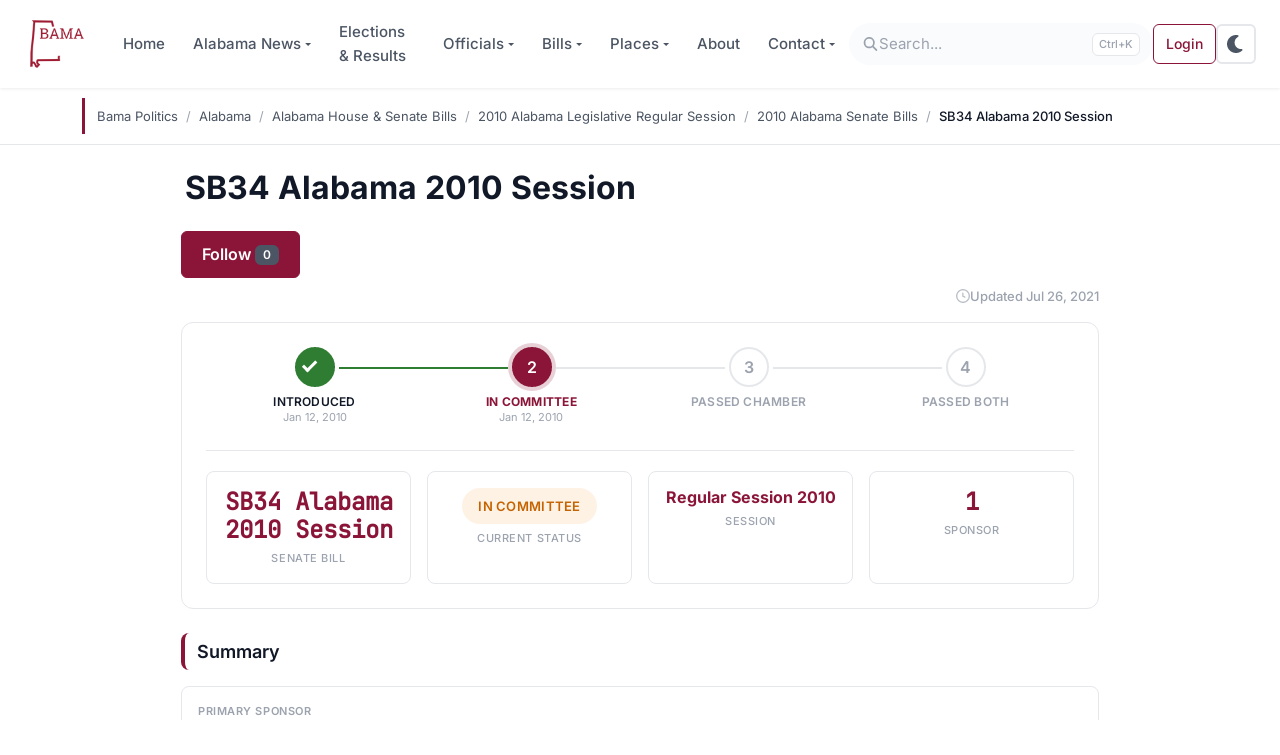

--- FILE ---
content_type: text/css
request_url: https://www.bamapolitics.com/wp-content/themes/wordpress-bootstrap-5/assets/css/style.purged.min.css?ver=1768502083
body_size: 23426
content:
/*!
 * Bootstrap  v5.3.8 (https://getbootstrap.com/)
 * Copyright 2011-2025 The Bootstrap Authors
 * Licensed under MIT (https://github.com/twbs/bootstrap/blob/main/LICENSE)
 */:root,[data-bs-theme=light]{--bs-primary-rgb: 139, 21, 56;--bs-secondary-rgb: 75, 85, 99;--bs-success-rgb: 46, 125, 50;--bs-info-rgb: 2, 119, 189;--bs-warning-rgb: 245, 124, 0;--bs-danger-rgb: 198, 40, 40;--bs-light-rgb: 243, 244, 246;--bs-dark-rgb: 17, 24, 39;--bs-primary-text-emphasis: rgb(55.6, 8.4, 22.4);--bs-secondary-text-emphasis: rgb(30, 34, 39.6);--bs-success-text-emphasis: rgb(18.4, 50, 20);--bs-info-text-emphasis: rgb(0.8, 47.6, 75.6);--bs-warning-text-emphasis: rgb(98, 49.6, 0);--bs-danger-text-emphasis: rgb(79.2, 16, 16);--bs-light-text-emphasis: #374151;--bs-dark-text-emphasis: #374151;--bs-primary-bg-subtle: rgb(231.8, 208.2, 215.2);--bs-secondary-bg-subtle: rgb(219, 221, 223.8);--bs-success-bg-subtle: rgb(213.2, 229, 214);--bs-info-bg-subtle: rgb(204.4, 227.8, 241.8);--bs-warning-bg-subtle: rgb(253, 228.8, 204);--bs-danger-bg-subtle: rgb(243.6, 212, 212);--bs-light-bg-subtle: rgb(249, 249.5, 250.5);--bs-dark-bg-subtle: rgba(255, 255, 255, 0.05);--bs-info-border-subtle: rgb(153.8, 200.6, 228.6);--bs-white-rgb: 255, 255, 255;--bs-black-rgb: 0, 0, 0;--bs-font-monospace: "JetBrains Mono", ui-monospace, "Cascadia Code", "Source Code Pro", Menlo, Consolas, monospace;--bs-body-font-family: "Inter", system-ui, -apple-system, "Segoe UI", Roboto, "Helvetica Neue", Arial, sans-serif;--bs-body-font-size:1rem;--bs-body-font-weight: 400;--bs-body-line-height: 1.6;--bs-body-color: #111827;--bs-body-color-rgb: 17, 24, 39;--bs-body-bg: #FFFFFF;--bs-body-bg-rgb: 255, 255, 255;--bs-emphasis-color: #000000;--bs-emphasis-color-rgb: 0, 0, 0;--bs-secondary-color: rgba(17, 24, 39, 0.75);--bs-secondary-bg: #E5E7EB;--bs-secondary-bg-rgb: 229, 231, 235;--bs-tertiary-color: rgba(17, 24, 39, 0.5);--bs-tertiary-bg: #F3F4F6;--bs-tertiary-bg-rgb: 243, 244, 246;--bs-heading-color: #111827;--bs-link-color: #8B1538;--bs-link-color-rgb: 139, 21, 56;--bs-link-hover-color: rgb(111.2, 16.8, 44.8);--bs-link-hover-color-rgb: 111, 17, 45;--bs-code-color: #d63384;--bs-highlight-color: #111827;--bs-highlight-bg: rgb(255, 242.6, 205.4);--bs-border-width: 1px;--bs-border-style: solid;--bs-border-color: #E5E7EB;--bs-border-color-translucent: rgba(0, 0, 0, 0.175);--bs-border-radius: 0.5rem;--bs-border-radius-sm: 0.375rem;--bs-border-radius-lg: 0.75rem;--bs-border-radius-xl: 1rem;--bs-border-radius-xxl: 2rem;--bs-border-radius-pill: 50rem;--bs-box-shadow: 0 1px 3px rgba(0, 0, 0, 0.1), 0 1px 2px rgba(0, 0, 0, 0.06);--bs-box-shadow-sm: 0 1px 2px rgba(0, 0, 0, 0.05)}[data-bs-theme=dark]{color-scheme:dark;--bs-body-color: #FFFFFF;--bs-body-color-rgb: 255, 255, 255;--bs-body-bg: #000000;--bs-body-bg-rgb: 0, 0, 0;--bs-emphasis-color: #FFFFFF;--bs-emphasis-color-rgb: 255, 255, 255;--bs-secondary-color: rgba(255, 255, 255, 0.75);--bs-secondary-bg: #121212;--bs-secondary-bg-rgb: 18, 18, 18;--bs-tertiary-color: rgba(255, 255, 255, 0.5);--bs-tertiary-bg: #1E1E1E;--bs-tertiary-bg-rgb: 30, 30, 30;--bs-primary-text-emphasis: #C94661;--bs-secondary-text-emphasis: rgb(147, 153, 161.4);--bs-success-text-emphasis: rgb(129.6, 177, 132);--bs-info-text-emphasis: rgb(103.2, 173.4, 215.4);--bs-warning-text-emphasis: rgb(249, 176.4, 102);--bs-danger-text-emphasis: rgb(220.8, 126, 126);--bs-light-text-emphasis: #F3F4F6;--bs-dark-text-emphasis: #D1D5DB;--bs-primary-bg-subtle: rgb(27.8, 4.2, 11.2);--bs-secondary-bg-subtle: rgb(15, 17, 19.8);--bs-success-bg-subtle: rgb(9.2, 25, 10);--bs-info-bg-subtle: rgb(0.4, 23.8, 37.8);--bs-warning-bg-subtle: rgb(49, 24.8, 0);--bs-danger-bg-subtle: rgb(39.6, 8, 8);--bs-light-bg-subtle: #1F2937;--bs-dark-bg-subtle: rgb(15.5, 20.5, 27.5);--bs-info-border-subtle: rgb(1.2, 71.4, 113.4);--bs-heading-color: inherit;--bs-link-color: rgb(185.4, 114.6, 135.6);--bs-link-hover-color: rgb(199.32, 142.68, 159.48);--bs-link-color-rgb: 185, 115, 136;--bs-link-hover-color-rgb: 199, 143, 159;--bs-code-color: rgb(230.4, 132.6, 181.2);--bs-highlight-color: #FFFFFF;--bs-highlight-bg: rgb(102, 77.2, 2.8);--bs-border-color: #2A2A2A;--bs-border-color-translucent: rgba(255, 255, 255, 0.15)}*,*::before,*::after{box-sizing:border-box}@media(prefers-reduced-motion: no-preference){:root{scroll-behavior:smooth}}body{margin:0;font-family:var(--bs-body-font-family);font-size:var(--bs-body-font-size);font-weight:var(--bs-body-font-weight);line-height:var(--bs-body-line-height);color:var(--bs-body-color);text-align:var(--bs-body-text-align);background-color:var(--bs-body-bg);-webkit-text-size-adjust:100%;-webkit-tap-highlight-color:rgba(0,0,0,0)}hr{margin:1rem 0;color:inherit;border:0;border-top:var(--bs-border-width) solid;opacity:.25}h6,.h6,h5,.h5,h4,.h4,h3,.h3,h2,.h2,h1,.h1{margin-top:0;margin-bottom:.75rem;font-weight:700;line-height:1.2;color:var(--bs-heading-color)}h1,.h1{font-size:calc(1.375rem + 1.5vw)}@media(min-width: 1200px){h1,.h1{font-size:2.5rem}}h2,.h2{font-size:calc(1.325rem + 0.9vw)}@media(min-width: 1200px){h2,.h2{font-size:2rem}}h3,.h3{font-size:calc(1.275rem + 0.3vw)}@media(min-width: 1200px){h3,.h3{font-size:1.5rem}}h4,.h4{font-size:1.25rem}h5,.h5{font-size:1.125rem}h6,.h6{font-size:1rem}p{margin-top:0;margin-bottom:1rem}abbr[title]{text-decoration:underline dotted;cursor:help;text-decoration-skip-ink:none}address{margin-bottom:1rem;font-style:normal;line-height:inherit}ol,ul{padding-left:2rem}ol,ul,dl{margin-top:0;margin-bottom:1rem}ol ol,ul ul,ol ul,ul ol{margin-bottom:0}dt{font-weight:700}dd{margin-bottom:.5rem;margin-left:0}blockquote{margin:0 0 1rem}b,strong{font-weight:bolder}small,.small{font-size:0.875em}mark,.mark{padding:.1875em;color:var(--bs-highlight-color);background-color:var(--bs-highlight-bg)}sub,sup{position:relative;font-size:0.75em;line-height:0;vertical-align:baseline}sub{bottom:-0.25em}sup{top:-0.5em}a{color:rgba(var(--bs-link-color-rgb), var(--bs-link-opacity, 1));text-decoration:underline}a:hover{--bs-link-color-rgb: var(--bs-link-hover-color-rgb)}a:not([href]):not([class]),a:not([href]):not([class]):hover{color:inherit;text-decoration:none}pre,code,kbd{font-family:var(--bs-font-monospace);font-size:1em}pre{display:block;margin-top:0;margin-bottom:1rem;overflow:auto;font-size:0.875em}pre code{font-size:inherit;color:inherit;word-break:normal}code{font-size:0.875em;color:var(--bs-code-color);word-wrap:break-word}a>code{color:inherit}kbd{padding:.1875rem .375rem;font-size:0.875em;color:var(--bs-body-bg);background-color:var(--bs-body-color);border-radius:.375rem}kbd kbd{padding:0;font-size:1em}figure{margin:0 0 1rem}img,svg{vertical-align:middle}table{caption-side:bottom;border-collapse:collapse}caption{padding-top:.875rem;padding-bottom:.875rem;color:var(--bs-secondary-color);text-align:left}th{text-align:inherit;text-align:-webkit-match-parent}thead,tbody,tfoot,tr,td,th{border-color:inherit;border-style:solid;border-width:0}label{display:inline-block}button{border-radius:0}button:focus:not(:focus-visible){outline:0}input,button,select,optgroup,textarea{margin:0;font-family:inherit;font-size:inherit;line-height:inherit}button,select{text-transform:none}[role=button]{cursor:pointer}select{word-wrap:normal}select:disabled{opacity:1}[list]:not([type=date]):not([type=datetime-local]):not([type=month]):not([type=week]):not([type=time])::-webkit-calendar-picker-indicator{display:none !important}button,[type=button],[type=reset],[type=submit]{-webkit-appearance:button}button:not(:disabled),[type=button]:not(:disabled),[type=reset]:not(:disabled),[type=submit]:not(:disabled){cursor:pointer}::-moz-focus-inner{padding:0;border-style:none}textarea{resize:vertical}legend{float:left;width:100%;padding:0;margin-bottom:.5rem;line-height:inherit;font-size:calc(1.275rem + 0.3vw)}@media(min-width: 1200px){legend{font-size:1.5rem}}legend+*{clear:left}::-webkit-datetime-edit-fields-wrapper,::-webkit-datetime-edit-text,::-webkit-datetime-edit-minute,::-webkit-datetime-edit-hour-field,::-webkit-datetime-edit-day-field,::-webkit-datetime-edit-month-field,::-webkit-datetime-edit-year-field{padding:0}::-webkit-inner-spin-button{height:auto}[type=search]{-webkit-appearance:textfield;outline-offset:-2px}[type=search]::-webkit-search-cancel-button{cursor:pointer;filter:grayscale(1)}::-webkit-search-decoration{-webkit-appearance:none}::-webkit-color-swatch-wrapper{padding:0}::file-selector-button{font:inherit;-webkit-appearance:button}output{display:inline-block}iframe{border:0}summary{display:list-item;cursor:pointer}progress{vertical-align:baseline}[hidden]{display:none !important}.lead{font-size:1.25rem;font-weight:300}.list-unstyled{padding-left:0;list-style:none}.list-inline{padding-left:0;list-style:none}.list-inline-item{display:inline-block}.list-inline-item:not(:last-child){margin-right:.5rem}.blockquote{margin-bottom:1rem;font-size:1.25rem}.blockquote>:last-child{margin-bottom:0}.img-fluid{max-width:100%;height:auto}.img-thumbnail{padding:.25rem;background-color:var(--bs-body-bg);border:var(--bs-border-width) solid var(--bs-border-color);border-radius:var(--bs-border-radius);max-width:100%;height:auto}.figure{display:inline-block}.figure-img{margin-bottom:.5rem;line-height:1}.figure-caption{font-size:0.875em;color:var(--bs-secondary-color)}.container,.container-fluid{--bs-gutter-x: 1.5rem;--bs-gutter-y: 0;width:100%;padding-right:calc(var(--bs-gutter-x)*.5);padding-left:calc(var(--bs-gutter-x)*.5);margin-right:auto;margin-left:auto}@media(min-width: 576px){.container{max-width:540px}}@media(min-width: 768px){.container{max-width:720px}}@media(min-width: 992px){.container{max-width:960px}}@media(min-width: 1200px){.container{max-width:1140px}}@media(min-width: 1400px){.container{max-width:1320px}}:root{}.row{--bs-gutter-x: 1.5rem;--bs-gutter-y: 0;display:flex;flex-wrap:wrap;margin-top:calc(-1*var(--bs-gutter-y));margin-right:calc(-0.5*var(--bs-gutter-x));margin-left:calc(-0.5*var(--bs-gutter-x))}.row>*{flex-shrink:0;width:100%;max-width:100%;padding-right:calc(var(--bs-gutter-x)*.5);padding-left:calc(var(--bs-gutter-x)*.5);margin-top:var(--bs-gutter-y)}.col{flex:1 0 0}.col-auto{flex:0 0 auto;width:auto}.col-6{flex:0 0 auto;width:50%}.g-0{--bs-gutter-x: 0}.g-0{--bs-gutter-y: 0}.g-3{--bs-gutter-x: 0.75rem}.g-3{--bs-gutter-y: 0.75rem}.g-4{--bs-gutter-x: 1rem}.g-4{--bs-gutter-y: 1rem}@media(min-width: 768px){.col-md-4{flex:0 0 auto;width:33.33333333%}.col-md-6{flex:0 0 auto;width:50%}.col-md-12{flex:0 0 auto;width:100%}}@media(min-width: 992px){.col-lg-3{flex:0 0 auto;width:25%}.col-lg-4{flex:0 0 auto;width:33.33333333%}.col-lg-8{flex:0 0 auto;width:66.66666667%}.col-lg-10{flex:0 0 auto;width:83.33333333%}}.table{--bs-table-color-type: initial;--bs-table-bg-type: initial;--bs-table-color-state: initial;--bs-table-bg-state: initial;--bs-table-color: var(--bs-emphasis-color);--bs-table-bg: var(--bs-body-bg);--bs-table-border-color: #E5E7EB;--bs-table-accent-bg: transparent;width:100%;margin-bottom:1rem;vertical-align:top;border-color:var(--bs-table-border-color)}.table>:not(caption)>*>*{padding:.875rem 1rem;color:var(--bs-table-color-state, var(--bs-table-color-type, var(--bs-table-color)));background-color:var(--bs-table-bg);border-bottom-width:var(--bs-border-width);box-shadow:inset 0 0 0 9999px var(--bs-table-bg-state, var(--bs-table-bg-type, var(--bs-table-accent-bg)))}.table>tbody{vertical-align:inherit}.table>thead{vertical-align:bottom}.table-bordered>:not(caption)>*{border-width:var(--bs-border-width) 0}.table-bordered>:not(caption)>*>*{border-width:0 var(--bs-border-width)}.table-responsive{overflow-x:auto;-webkit-overflow-scrolling:touch}@media(max-width: 575.98px){.table-responsive-sm{overflow-x:auto;-webkit-overflow-scrolling:touch}}.form-control{display:block;width:100%;padding:.625rem 1rem;font-size:1rem;font-weight:400;line-height:1.6;color:var(--bs-body-color);appearance:none;background-color:var(--bs-body-bg);background-clip:padding-box;border:var(--bs-border-width) solid #e5e7eb;border-radius:.375rem;transition:border-color .15s ease-in-out,box-shadow .15s ease-in-out}@media(prefers-reduced-motion: reduce){.form-control{transition:none}}.form-control[type=file]{overflow:hidden}.form-control[type=file]:not(:disabled):not([readonly]){cursor:pointer}.form-control:focus{color:var(--bs-body-color);background-color:var(--bs-body-bg);border-color:rgba(139,21,56,.5);outline:0;box-shadow:0 0 0 .25rem rgba(139,21,56,.1)}.form-control::-webkit-date-and-time-value{min-width:85px;height:1.6em;margin:0}.form-control::-webkit-datetime-edit{display:block;padding:0}.form-control::placeholder{color:var(--bs-secondary-color);opacity:1}.form-control:disabled{background-color:var(--bs-secondary-bg);opacity:1}.form-control::file-selector-button{padding:.625rem 1rem;margin:-0.625rem -1rem;margin-inline-end:1rem;color:var(--bs-body-color);background-color:var(--bs-tertiary-bg);pointer-events:none;border-color:inherit;border-style:solid;border-width:0;border-inline-end-width:var(--bs-border-width);border-radius:0;transition:color .15s ease-in-out,background-color .15s ease-in-out,border-color .15s ease-in-out,box-shadow .15s ease-in-out}@media(prefers-reduced-motion: reduce){.form-control::file-selector-button{transition:none}}.form-control:hover:not(:disabled):not([readonly])::file-selector-button{background-color:var(--bs-secondary-bg)}.form-control-lg{min-height:calc(1.6em + 1rem + calc(var(--bs-border-width) * 2));padding:.5rem 1rem;font-size:1.125rem;border-radius:var(--bs-border-radius-lg)}.form-control-lg::file-selector-button{padding:.5rem 1rem;margin:-0.5rem -1rem;margin-inline-end:1rem}textarea.form-control{min-height:calc(1.6em + 1.25rem + calc(var(--bs-border-width) * 2))}textarea.form-control-lg{min-height:calc(1.6em + 1rem + calc(var(--bs-border-width) * 2))}.form-check{display:block;min-height:1.6rem;padding-left:1.5em;margin-bottom:.125rem}.form-check .form-check-input{float:left;margin-left:-1.5em}.form-check-input{--bs-form-check-bg: var(--bs-body-bg);flex-shrink:0;width:1em;height:1em;margin-top:.3em;vertical-align:top;appearance:none;background-color:var(--bs-form-check-bg);background-image:var(--bs-form-check-bg-image);background-repeat:no-repeat;background-position:center;background-size:contain;border:var(--bs-border-width) solid var(--bs-border-color);print-color-adjust:exact}.form-check-input[type=checkbox]{border-radius:.25em}.form-check-input[type=radio]{border-radius:50%}.form-check-input:active{filter:brightness(90%)}.form-check-input:focus{border-color:rgba(139,21,56,.5);outline:0;box-shadow:0 0 0 2px rgba(139,21,56,.25)}.form-check-input:checked{background-color:#8b1538;border-color:#8b1538}.form-check-input:checked[type=checkbox]{--bs-form-check-bg-image: url("data:image/svg+xml,%3csvg xmlns='http://www.w3.org/2000/svg' viewBox='0 0 20 20'%3e%3cpath fill='none' stroke='%23FFFFFF' stroke-linecap='round' stroke-linejoin='round' stroke-width='3' d='m6 10 3 3 6-6'/%3e%3c/svg%3e")}.form-check-input:checked[type=radio]{--bs-form-check-bg-image: url("data:image/svg+xml,%3csvg xmlns='http://www.w3.org/2000/svg' viewBox='-4 -4 8 8'%3e%3ccircle r='2' fill='%23FFFFFF'/%3e%3c/svg%3e")}.form-check-input[type=checkbox]:indeterminate{background-color:#8b1538;border-color:#8b1538;--bs-form-check-bg-image: url("data:image/svg+xml,%3csvg xmlns='http://www.w3.org/2000/svg' viewBox='0 0 20 20'%3e%3cpath fill='none' stroke='%23FFFFFF' stroke-linecap='round' stroke-linejoin='round' stroke-width='3' d='M6 10h8'/%3e%3c/svg%3e")}.form-check-input:disabled{pointer-events:none;filter:none;opacity:.5}.form-check-input[disabled]~.form-check-label,.form-check-input:disabled~.form-check-label{cursor:default;opacity:.5}.input-group{position:relative;display:flex;flex-wrap:wrap;align-items:stretch;width:100%}.input-group>.form-control{position:relative;flex:1 1 auto;width:1%;min-width:0}.input-group>.form-control:focus{z-index:5}.input-group .btn{position:relative;z-index:2}.input-group .btn:focus{z-index:5}.input-group:not(.has-validation)>:not(:last-child):not(.dropdown-toggle):not(.dropdown-menu):not(.form-floating),.input-group:not(.has-validation)>.dropdown-toggle:nth-last-child(n+3){border-top-right-radius:0;border-bottom-right-radius:0}.input-group>:not(:first-child):not(.dropdown-menu):not(.valid-tooltip):not(.valid-feedback):not(.invalid-tooltip):not(.invalid-feedback){margin-left:calc(-1*var(--bs-border-width));border-top-left-radius:0;border-bottom-left-radius:0}.btn{--bs-btn-padding-x: 1.25rem;--bs-btn-padding-y: 0.625rem;--bs-btn-font-family: ;--bs-btn-font-size:1rem;--bs-btn-font-weight: 600;--bs-btn-line-height: 1.6;--bs-btn-color: var(--bs-body-color);--bs-btn-bg: transparent;--bs-btn-border-width: var(--bs-border-width);--bs-btn-border-color: transparent;--bs-btn-border-radius: 0.375rem;--bs-btn-hover-border-color: transparent;--bs-btn-disabled-opacity: 0.65;--bs-btn-focus-box-shadow: 0 0 0 0.25rem rgba(var(--bs-btn-focus-shadow-rgb), .5);display:inline-block;padding:var(--bs-btn-padding-y) var(--bs-btn-padding-x);font-family:var(--bs-btn-font-family);font-size:var(--bs-btn-font-size);font-weight:var(--bs-btn-font-weight);line-height:var(--bs-btn-line-height);color:var(--bs-btn-color);text-align:center;text-decoration:none;vertical-align:middle;cursor:pointer;user-select:none;border:var(--bs-btn-border-width) solid var(--bs-btn-border-color);border-radius:var(--bs-btn-border-radius);background-color:var(--bs-btn-bg);transition:color .15s ease-in-out,background-color .15s ease-in-out,border-color .15s ease-in-out,box-shadow .15s ease-in-out}@media(prefers-reduced-motion: reduce){.btn{transition:none}}.btn:hover{color:var(--bs-btn-hover-color);background-color:var(--bs-btn-hover-bg);border-color:var(--bs-btn-hover-border-color)}.btn:focus-visible{color:var(--bs-btn-hover-color);background-color:var(--bs-btn-hover-bg);border-color:var(--bs-btn-hover-border-color);outline:0;box-shadow:var(--bs-btn-focus-box-shadow)}:not(.btn-check)+.btn:active,.btn:first-child:active,.btn.active,.btn.show{color:var(--bs-btn-active-color);background-color:var(--bs-btn-active-bg);border-color:var(--bs-btn-active-border-color)}:not(.btn-check)+.btn:active:focus-visible,.btn:first-child:active:focus-visible,.btn.active:focus-visible,.btn.show:focus-visible{box-shadow:var(--bs-btn-focus-box-shadow)}.btn:disabled,.btn.disabled{color:var(--bs-btn-disabled-color);pointer-events:none;background-color:var(--bs-btn-disabled-bg);border-color:var(--bs-btn-disabled-border-color);opacity:var(--bs-btn-disabled-opacity)}.btn-primary{--bs-btn-color: #FFFFFF;--bs-btn-bg: #8B1538;--bs-btn-border-color: #8B1538;--bs-btn-hover-color: #FFFFFF;--bs-btn-hover-bg: rgb(118.15, 17.85, 47.6);--bs-btn-hover-border-color: rgb(111.2, 16.8, 44.8);--bs-btn-focus-shadow-rgb: 156, 56, 86;--bs-btn-active-color: #FFFFFF;--bs-btn-active-bg: rgb(111.2, 16.8, 44.8);--bs-btn-active-border-color: rgb(104.25, 15.75, 42);--bs-btn-disabled-color: #FFFFFF;--bs-btn-disabled-bg: #8B1538;--bs-btn-disabled-border-color: #8B1538}.btn-secondary{--bs-btn-color: #FFFFFF;--bs-btn-bg: #4B5563;--bs-btn-border-color: #4B5563;--bs-btn-hover-color: #FFFFFF;--bs-btn-hover-bg: rgb(63.75, 72.25, 84.15);--bs-btn-hover-border-color: rgb(60, 68, 79.2);--bs-btn-focus-shadow-rgb: 102, 111, 122;--bs-btn-active-color: #FFFFFF;--bs-btn-active-bg: rgb(60, 68, 79.2);--bs-btn-active-border-color: rgb(56.25, 63.75, 74.25);--bs-btn-disabled-color: #FFFFFF;--bs-btn-disabled-bg: #4B5563;--bs-btn-disabled-border-color: #4B5563}.btn-success{--bs-btn-color: #FFFFFF;--bs-btn-bg: #2E7D32;--bs-btn-border-color: #2E7D32;--bs-btn-hover-color: #FFFFFF;--bs-btn-hover-bg: rgb(39.1, 106.25, 42.5);--bs-btn-hover-border-color: rgb(36.8, 100, 40);--bs-btn-focus-shadow-rgb: 77, 145, 81;--bs-btn-active-color: #FFFFFF;--bs-btn-active-bg: rgb(36.8, 100, 40);--bs-btn-active-border-color: rgb(34.5, 93.75, 37.5);--bs-btn-disabled-color: #FFFFFF;--bs-btn-disabled-bg: #2E7D32;--bs-btn-disabled-border-color: #2E7D32}.btn-info{--bs-btn-color: #FFFFFF;--bs-btn-bg: #0277BD;--bs-btn-border-color: #0277BD;--bs-btn-hover-color: #FFFFFF;--bs-btn-hover-bg: rgb(1.7, 101.15, 160.65);--bs-btn-hover-border-color: rgb(1.6, 95.2, 151.2);--bs-btn-focus-shadow-rgb: 40, 139, 199;--bs-btn-active-color: #FFFFFF;--bs-btn-active-bg: rgb(1.6, 95.2, 151.2);--bs-btn-active-border-color: rgb(1.5, 89.25, 141.75);--bs-btn-disabled-color: #FFFFFF;--bs-btn-disabled-bg: #0277BD;--bs-btn-disabled-border-color: #0277BD}.btn-warning{--bs-btn-color: #000000;--bs-btn-bg: #F57C00;--bs-btn-border-color: #F57C00;--bs-btn-hover-color: #000000;--bs-btn-hover-bg: rgb(246.5, 143.65, 38.25);--bs-btn-hover-border-color: rgb(246, 137.1, 25.5);--bs-btn-focus-shadow-rgb: 208, 105, 0;--bs-btn-active-color: #000000;--bs-btn-active-bg: rgb(247, 150.2, 51);--bs-btn-active-border-color: rgb(246, 137.1, 25.5);--bs-btn-disabled-color: #000000;--bs-btn-disabled-bg: #F57C00;--bs-btn-disabled-border-color: #F57C00}.btn-danger{--bs-btn-color: #FFFFFF;--bs-btn-bg: #C62828;--bs-btn-border-color: #C62828;--bs-btn-hover-color: #FFFFFF;--bs-btn-hover-bg: rgb(168.3, 34, 34);--bs-btn-hover-border-color: rgb(158.4, 32, 32);--bs-btn-focus-shadow-rgb: 207, 72, 72;--bs-btn-active-color: #FFFFFF;--bs-btn-active-bg: rgb(158.4, 32, 32);--bs-btn-active-border-color: rgb(148.5, 30, 30);--bs-btn-disabled-color: #FFFFFF;--bs-btn-disabled-bg: #C62828;--bs-btn-disabled-border-color: #C62828}.btn-light{--bs-btn-color: #000000;--bs-btn-bg: #F3F4F6;--bs-btn-border-color: #F3F4F6;--bs-btn-hover-color: #000000;--bs-btn-hover-bg: rgb(206.55, 207.4, 209.1);--bs-btn-hover-border-color: rgb(194.4, 195.2, 196.8);--bs-btn-focus-shadow-rgb: 207, 207, 209;--bs-btn-active-color: #000000;--bs-btn-active-bg: rgb(194.4, 195.2, 196.8);--bs-btn-active-border-color: rgb(182.25, 183, 184.5);--bs-btn-disabled-color: #000000;--bs-btn-disabled-bg: #F3F4F6;--bs-btn-disabled-border-color: #F3F4F6}.btn-dark{--bs-btn-color: #FFFFFF;--bs-btn-bg: #111827;--bs-btn-border-color: #111827;--bs-btn-hover-color: #FFFFFF;--bs-btn-hover-bg: rgb(52.7, 58.65, 71.4);--bs-btn-hover-border-color: rgb(40.8, 47.1, 60.6);--bs-btn-focus-shadow-rgb: 53, 59, 71;--bs-btn-active-color: #FFFFFF;--bs-btn-active-bg: rgb(64.6, 70.2, 82.2);--bs-btn-active-border-color: rgb(40.8, 47.1, 60.6);--bs-btn-disabled-color: #FFFFFF;--bs-btn-disabled-bg: #111827;--bs-btn-disabled-border-color: #111827}.btn-outline-primary{--bs-btn-color: #8B1538;--bs-btn-border-color: #8B1538;--bs-btn-hover-color: #FFFFFF;--bs-btn-hover-bg: #8B1538;--bs-btn-hover-border-color: #8B1538;--bs-btn-focus-shadow-rgb: 139, 21, 56;--bs-btn-active-color: #FFFFFF;--bs-btn-active-bg: #8B1538;--bs-btn-active-border-color: #8B1538;--bs-btn-disabled-color: #8B1538;--bs-btn-disabled-bg: transparent;--bs-btn-disabled-border-color: #8B1538}.btn-outline-secondary{--bs-btn-color: #4B5563;--bs-btn-border-color: #4B5563;--bs-btn-hover-color: #FFFFFF;--bs-btn-hover-bg: #4B5563;--bs-btn-hover-border-color: #4B5563;--bs-btn-focus-shadow-rgb: 75, 85, 99;--bs-btn-active-color: #FFFFFF;--bs-btn-active-bg: #4B5563;--bs-btn-active-border-color: #4B5563;--bs-btn-disabled-color: #4B5563;--bs-btn-disabled-bg: transparent;--bs-btn-disabled-border-color: #4B5563}.btn-outline-success{--bs-btn-color: #2E7D32;--bs-btn-border-color: #2E7D32;--bs-btn-hover-color: #FFFFFF;--bs-btn-hover-bg: #2E7D32;--bs-btn-hover-border-color: #2E7D32;--bs-btn-focus-shadow-rgb: 46, 125, 50;--bs-btn-active-color: #FFFFFF;--bs-btn-active-bg: #2E7D32;--bs-btn-active-border-color: #2E7D32;--bs-btn-disabled-color: #2E7D32;--bs-btn-disabled-bg: transparent;--bs-btn-disabled-border-color: #2E7D32}.btn-outline-info{--bs-btn-color: #0277BD;--bs-btn-border-color: #0277BD;--bs-btn-hover-color: #FFFFFF;--bs-btn-hover-bg: #0277BD;--bs-btn-hover-border-color: #0277BD;--bs-btn-focus-shadow-rgb: 2, 119, 189;--bs-btn-active-color: #FFFFFF;--bs-btn-active-bg: #0277BD;--bs-btn-active-border-color: #0277BD;--bs-btn-disabled-color: #0277BD;--bs-btn-disabled-bg: transparent;--bs-btn-disabled-border-color: #0277BD}.btn-outline-warning{--bs-btn-color: #F57C00;--bs-btn-border-color: #F57C00;--bs-btn-hover-color: #000000;--bs-btn-hover-bg: #F57C00;--bs-btn-hover-border-color: #F57C00;--bs-btn-focus-shadow-rgb: 245, 124, 0;--bs-btn-active-color: #000000;--bs-btn-active-bg: #F57C00;--bs-btn-active-border-color: #F57C00;--bs-btn-disabled-color: #F57C00;--bs-btn-disabled-bg: transparent;--bs-btn-disabled-border-color: #F57C00}.btn-outline-danger{--bs-btn-color: #C62828;--bs-btn-border-color: #C62828;--bs-btn-hover-color: #FFFFFF;--bs-btn-hover-bg: #C62828;--bs-btn-hover-border-color: #C62828;--bs-btn-focus-shadow-rgb: 198, 40, 40;--bs-btn-active-color: #FFFFFF;--bs-btn-active-bg: #C62828;--bs-btn-active-border-color: #C62828;--bs-btn-disabled-color: #C62828;--bs-btn-disabled-bg: transparent;--bs-btn-disabled-border-color: #C62828}.btn-outline-light{--bs-btn-color: #F3F4F6;--bs-btn-border-color: #F3F4F6;--bs-btn-hover-color: #000000;--bs-btn-hover-bg: #F3F4F6;--bs-btn-hover-border-color: #F3F4F6;--bs-btn-focus-shadow-rgb: 243, 244, 246;--bs-btn-active-color: #000000;--bs-btn-active-bg: #F3F4F6;--bs-btn-active-border-color: #F3F4F6;--bs-btn-disabled-color: #F3F4F6;--bs-btn-disabled-bg: transparent;--bs-btn-disabled-border-color: #F3F4F6}.btn-outline-dark{--bs-btn-color: #111827;--bs-btn-border-color: #111827;--bs-btn-hover-color: #FFFFFF;--bs-btn-hover-bg: #111827;--bs-btn-hover-border-color: #111827;--bs-btn-focus-shadow-rgb: 17, 24, 39;--bs-btn-active-color: #FFFFFF;--bs-btn-active-bg: #111827;--bs-btn-active-border-color: #111827;--bs-btn-disabled-color: #111827;--bs-btn-disabled-bg: transparent;--bs-btn-disabled-border-color: #111827}.btn-lg{--bs-btn-padding-y: 0.5rem;--bs-btn-padding-x: 1rem;--bs-btn-font-size:1.125rem;--bs-btn-border-radius: var(--bs-border-radius-lg)}.btn-sm{--bs-btn-padding-y: 0.25rem;--bs-btn-padding-x: 0.5rem;--bs-btn-font-size:0.875rem;--bs-btn-border-radius: var(--bs-border-radius-sm)}.fade{transition:opacity .15s linear}@media(prefers-reduced-motion: reduce){.fade{transition:none}}.fade:not(.show){opacity:0}.collapse:not(.show){display:none}.collapsing{height:0;overflow:hidden;transition:height .35s ease}@media(prefers-reduced-motion: reduce){.collapsing{transition:none}}.collapsing.collapse-horizontal{width:0;height:auto;transition:width .35s ease}@media(prefers-reduced-motion: reduce){.collapsing.collapse-horizontal{transition:none}}.dropup,.dropend,.dropdown,.dropstart,.dropup-center,.dropdown-center{position:relative}.dropdown-toggle{white-space:nowrap}.dropdown-toggle::after{display:inline-block;margin-left:.255em;vertical-align:.255em;content:"";border-top:.3em solid;border-right:.3em solid rgba(0,0,0,0);border-bottom:0;border-left:.3em solid rgba(0,0,0,0)}.dropdown-toggle:empty::after{margin-left:0}.dropdown-menu{--bs-dropdown-zindex: 1000;--bs-dropdown-min-width: 10rem;--bs-dropdown-padding-x: 0;--bs-dropdown-padding-y: 0.5rem;--bs-dropdown-spacer: 0.125rem;--bs-dropdown-font-size:1rem;--bs-dropdown-color: var(--bs-body-color);--bs-dropdown-bg: var(--bs-body-bg);--bs-dropdown-border-color: var(--bs-border-color-translucent);--bs-dropdown-border-radius: var(--bs-border-radius);--bs-dropdown-border-width: var(--bs-border-width);--bs-dropdown-divider-bg: var(--bs-border-color-translucent);--bs-dropdown-divider-margin-y: 0.5rem;--bs-dropdown-link-color: var(--bs-body-color);--bs-dropdown-link-hover-color: var(--bs-body-color);--bs-dropdown-link-hover-bg: var(--bs-tertiary-bg);--bs-dropdown-link-active-color: #FFFFFF;--bs-dropdown-link-active-bg: #8B1538;--bs-dropdown-link-disabled-color: var(--bs-tertiary-color);--bs-dropdown-item-padding-x: 1rem;--bs-dropdown-item-padding-y: 0.25rem;--bs-dropdown-header-color: #4B5563;--bs-dropdown-header-padding-x: 1rem;--bs-dropdown-header-padding-y: 0.5rem;position:absolute;z-index:var(--bs-dropdown-zindex);display:none;min-width:var(--bs-dropdown-min-width);padding:var(--bs-dropdown-padding-y) var(--bs-dropdown-padding-x);margin:0;font-size:var(--bs-dropdown-font-size);color:var(--bs-dropdown-color);text-align:left;list-style:none;background-color:var(--bs-dropdown-bg);background-clip:padding-box;border:var(--bs-dropdown-border-width) solid var(--bs-dropdown-border-color);border-radius:var(--bs-dropdown-border-radius)}.dropdown-menu[data-bs-popper]{top:100%;left:0;margin-top:var(--bs-dropdown-spacer)}.dropdown-menu-start{}.dropdown-menu-start[data-bs-popper]{right:auto;left:0}.dropdown-menu-end{}.dropdown-menu-end[data-bs-popper]{right:0;left:auto}@media(min-width: 576px){.dropdown-menu-sm-start{}.dropdown-menu-sm-start[data-bs-popper]{right:auto;left:0}.dropdown-menu-sm-end{}.dropdown-menu-sm-end[data-bs-popper]{right:0;left:auto}}@media(min-width: 768px){.dropdown-menu-md-start{}.dropdown-menu-md-start[data-bs-popper]{right:auto;left:0}.dropdown-menu-md-end{}.dropdown-menu-md-end[data-bs-popper]{right:0;left:auto}}@media(min-width: 992px){.dropdown-menu-lg-start{}.dropdown-menu-lg-start[data-bs-popper]{right:auto;left:0}.dropdown-menu-lg-end{}.dropdown-menu-lg-end[data-bs-popper]{right:0;left:auto}}@media(min-width: 1200px){.dropdown-menu-xl-start{}.dropdown-menu-xl-start[data-bs-popper]{right:auto;left:0}.dropdown-menu-xl-end{}.dropdown-menu-xl-end[data-bs-popper]{right:0;left:auto}}@media(min-width: 1400px){.dropdown-menu-xxl-start{}.dropdown-menu-xxl-start[data-bs-popper]{right:auto;left:0}.dropdown-menu-xxl-end{}.dropdown-menu-xxl-end[data-bs-popper]{right:0;left:auto}}.dropup .dropdown-menu[data-bs-popper]{top:auto;bottom:100%;margin-top:0;margin-bottom:var(--bs-dropdown-spacer)}.dropup .dropdown-toggle::after{display:inline-block;margin-left:.255em;vertical-align:.255em;content:"";border-top:0;border-right:.3em solid rgba(0,0,0,0);border-bottom:.3em solid;border-left:.3em solid rgba(0,0,0,0)}.dropup .dropdown-toggle:empty::after{margin-left:0}.dropend .dropdown-menu[data-bs-popper]{top:0;right:auto;left:100%;margin-top:0;margin-left:var(--bs-dropdown-spacer)}.dropend .dropdown-toggle::after{display:inline-block;margin-left:.255em;vertical-align:.255em;content:"";border-top:.3em solid rgba(0,0,0,0);border-right:0;border-bottom:.3em solid rgba(0,0,0,0);border-left:.3em solid}.dropend .dropdown-toggle:empty::after{margin-left:0}.dropend .dropdown-toggle::after{vertical-align:0}.dropstart .dropdown-menu[data-bs-popper]{top:0;right:100%;left:auto;margin-top:0;margin-right:var(--bs-dropdown-spacer)}.dropstart .dropdown-toggle::after{display:inline-block;margin-left:.255em;vertical-align:.255em;content:""}.dropstart .dropdown-toggle::after{display:none}.dropstart .dropdown-toggle::before{display:inline-block;margin-right:.255em;vertical-align:.255em;content:"";border-top:.3em solid rgba(0,0,0,0);border-right:.3em solid;border-bottom:.3em solid rgba(0,0,0,0)}.dropstart .dropdown-toggle:empty::after{margin-left:0}.dropstart .dropdown-toggle::before{vertical-align:0}.dropdown-divider{height:0;margin:var(--bs-dropdown-divider-margin-y) 0;overflow:hidden;border-top:1px solid var(--bs-dropdown-divider-bg);opacity:1}.dropdown-item{display:block;width:100%;padding:var(--bs-dropdown-item-padding-y) var(--bs-dropdown-item-padding-x);clear:both;font-weight:400;color:var(--bs-dropdown-link-color);text-align:inherit;text-decoration:none;white-space:nowrap;background-color:rgba(0,0,0,0);border:0;border-radius:var(--bs-dropdown-item-border-radius, 0)}.dropdown-item:hover,.dropdown-item:focus{color:var(--bs-dropdown-link-hover-color);background-color:var(--bs-dropdown-link-hover-bg)}.dropdown-item.active,.dropdown-item:active{color:var(--bs-dropdown-link-active-color);text-decoration:none;background-color:var(--bs-dropdown-link-active-bg)}.dropdown-item.disabled,.dropdown-item:disabled{color:var(--bs-dropdown-link-disabled-color);pointer-events:none;background-color:rgba(0,0,0,0)}.dropdown-menu.show{display:block}.dropdown-header{display:block;padding:var(--bs-dropdown-header-padding-y) var(--bs-dropdown-header-padding-x);margin-bottom:0;font-size:0.875rem;color:var(--bs-dropdown-header-color);white-space:nowrap}.dropdown-item-text{display:block;padding:var(--bs-dropdown-item-padding-y) var(--bs-dropdown-item-padding-x);color:var(--bs-dropdown-link-color)}.dropdown-menu-dark{--bs-dropdown-color: #D1D5DB;--bs-dropdown-bg: #1F2937;--bs-dropdown-border-color: var(--bs-border-color-translucent);--bs-dropdown-link-color: #D1D5DB;--bs-dropdown-link-hover-color: #FFFFFF;--bs-dropdown-divider-bg: var(--bs-border-color-translucent);--bs-dropdown-link-hover-bg: rgba(255, 255, 255, 0.15);--bs-dropdown-link-active-color: #FFFFFF;--bs-dropdown-link-active-bg: #8B1538;--bs-dropdown-link-disabled-color: #6B7280;--bs-dropdown-header-color: #6B7280}.dropdown-toggle-split{padding-right:.9375rem;padding-left:.9375rem}.dropdown-toggle-split::after,.dropup .dropdown-toggle-split::after,.dropend .dropdown-toggle-split::after{margin-left:0}.dropstart .dropdown-toggle-split::before{margin-right:0}.btn-sm+.dropdown-toggle-split{padding-right:.375rem;padding-left:.375rem}.btn-lg+.dropdown-toggle-split{padding-right:.75rem;padding-left:.75rem}.nav{--bs-nav-link-padding-x: 1rem;--bs-nav-link-padding-y: 0.625rem;--bs-nav-link-font-weight: 500;--bs-nav-link-color: var(--bs-link-color);--bs-nav-link-hover-color: var(--bs-link-hover-color);--bs-nav-link-disabled-color: var(--bs-secondary-color);display:flex;flex-wrap:wrap;padding-left:0;margin-bottom:0;list-style:none}.nav-link{display:block;padding:var(--bs-nav-link-padding-y) var(--bs-nav-link-padding-x);font-size:var(--bs-nav-link-font-size);font-weight:var(--bs-nav-link-font-weight);color:var(--bs-nav-link-color);text-decoration:none;background:none;border:0;transition:color .15s ease-in-out,background-color .15s ease-in-out,border-color .15s ease-in-out}@media(prefers-reduced-motion: reduce){.nav-link{transition:none}}.nav-link:hover,.nav-link:focus{color:var(--bs-nav-link-hover-color)}.nav-link:focus-visible{outline:0;box-shadow:0 0 0 2px rgba(139,21,56,.25)}.nav-link.disabled,.nav-link:disabled{color:var(--bs-nav-link-disabled-color);pointer-events:none;cursor:default}.navbar{--bs-navbar-padding-x: 0;--bs-navbar-padding-y: 0.75rem;--bs-navbar-color: rgba(var(--bs-emphasis-color-rgb), 0.65);--bs-navbar-hover-color: rgba(var(--bs-emphasis-color-rgb), 0.8);--bs-navbar-disabled-color: rgba(var(--bs-emphasis-color-rgb), 0.3);--bs-navbar-active-color: rgba(var(--bs-emphasis-color-rgb), 1);position:relative;display:flex;flex-wrap:wrap;align-items:center;justify-content:space-between;padding:var(--bs-navbar-padding-y) var(--bs-navbar-padding-x)}.navbar>.container,.navbar>.container-fluid{display:flex;flex-wrap:inherit;align-items:center;justify-content:space-between}.navbar-nav{--bs-nav-link-padding-x: 0;--bs-nav-link-padding-y: 0.625rem;--bs-nav-link-font-weight: 500;--bs-nav-link-color: var(--bs-navbar-color);--bs-nav-link-hover-color: var(--bs-navbar-hover-color);--bs-nav-link-disabled-color: var(--bs-navbar-disabled-color);display:flex;flex-direction:column;padding-left:0;margin-bottom:0;list-style:none}.navbar-nav .nav-link.active,.navbar-nav .nav-link.show{color:var(--bs-navbar-active-color)}.navbar-nav .dropdown-menu{position:static}.navbar[data-bs-theme=dark]{--bs-navbar-color: rgba(255, 255, 255, 0.55);--bs-navbar-hover-color: rgba(255, 255, 255, 0.75);--bs-navbar-disabled-color: rgba(255, 255, 255, 0.25);--bs-navbar-active-color: #FFFFFF}.card{--bs-card-spacer-y: 1rem;--bs-card-spacer-x: 1.25rem;--bs-card-border-width: var(--bs-border-width);--bs-card-border-color: #E5E7EB;--bs-card-border-radius: 0.75rem;--bs-card-inner-border-radius: calc(0.75rem - (var(--bs-border-width)));--bs-card-cap-padding-y: 0.5rem;--bs-card-cap-padding-x: 1.25rem;--bs-card-cap-bg: #FAFBFC;--bs-card-cap-color: ;--bs-card-height: ;--bs-card-color: ;--bs-card-bg: var(--bs-body-bg);position:relative;display:flex;flex-direction:column;min-width:0;height:var(--bs-card-height);color:var(--bs-body-color);word-wrap:break-word;background-color:var(--bs-card-bg);background-clip:border-box;border:var(--bs-card-border-width) solid var(--bs-card-border-color);border-radius:var(--bs-card-border-radius)}.card>hr{margin-right:0;margin-left:0}.card>.list-group{border-top:inherit;border-bottom:inherit}.card>.list-group:first-child{border-top-width:0;border-top-left-radius:var(--bs-card-inner-border-radius);border-top-right-radius:var(--bs-card-inner-border-radius)}.card>.list-group:last-child{border-bottom-width:0;border-bottom-right-radius:var(--bs-card-inner-border-radius);border-bottom-left-radius:var(--bs-card-inner-border-radius)}.card>.card-header+.list-group,.card>.list-group+.card-footer{border-top:0}.card-body{flex:1 1 auto;padding:var(--bs-card-spacer-y) var(--bs-card-spacer-x);color:var(--bs-card-color)}.card-text:last-child{margin-bottom:0}.card-header{padding:var(--bs-card-cap-padding-y) var(--bs-card-cap-padding-x);margin-bottom:0;color:var(--bs-card-cap-color);background-color:var(--bs-card-cap-bg);border-bottom:var(--bs-card-border-width) solid var(--bs-card-border-color)}.card-header:first-child{border-radius:var(--bs-card-inner-border-radius) var(--bs-card-inner-border-radius) 0 0}.card-footer{padding:var(--bs-card-cap-padding-y) var(--bs-card-cap-padding-x);color:var(--bs-card-cap-color);background-color:var(--bs-card-cap-bg);border-top:var(--bs-card-border-width) solid var(--bs-card-border-color)}.card-footer:last-child{border-radius:0 0 var(--bs-card-inner-border-radius) var(--bs-card-inner-border-radius)}.accordion{--bs-accordion-color: var(--bs-body-color);--bs-accordion-bg: var(--bs-body-bg);--bs-accordion-transition: color 0.15s ease-in-out, background-color 0.15s ease-in-out, border-color 0.15s ease-in-out, box-shadow 0.15s ease-in-out, border-radius 0.15s ease;--bs-accordion-border-color: var(--bs-border-color);--bs-accordion-border-width: var(--bs-border-width);--bs-accordion-border-radius: var(--bs-border-radius);--bs-accordion-inner-border-radius: calc(var(--bs-border-radius) - (var(--bs-border-width)));--bs-accordion-btn-padding-x: 1.25rem;--bs-accordion-btn-padding-y: 1rem;--bs-accordion-btn-color: var(--bs-body-color);--bs-accordion-btn-bg: var(--bs-accordion-bg);--bs-accordion-btn-icon: url("data:image/svg+xml,%3csvg xmlns='http://www.w3.org/2000/svg' viewBox='0 0 16 16' fill='none' stroke='%23111827' stroke-linecap='round' stroke-linejoin='round'%3e%3cpath d='m2 5 6 6 6-6'/%3e%3c/svg%3e");--bs-accordion-btn-icon-width: 1.25rem;--bs-accordion-btn-icon-transform: rotate(-180deg);--bs-accordion-btn-icon-transition: transform 0.2s ease-in-out;--bs-accordion-btn-active-icon: url("data:image/svg+xml,%3csvg xmlns='http://www.w3.org/2000/svg' viewBox='0 0 16 16' fill='none' stroke='rgb%2855.6, 8.4, 22.4%29' stroke-linecap='round' stroke-linejoin='round'%3e%3cpath d='m2 5 6 6 6-6'/%3e%3c/svg%3e");--bs-accordion-btn-focus-box-shadow: 0 0 0 0.25rem rgba(139, 21, 56, 0.25);--bs-accordion-body-padding-x: 1.25rem;--bs-accordion-body-padding-y: 1rem;--bs-accordion-active-color: var(--bs-primary-text-emphasis);--bs-accordion-active-bg: var(--bs-primary-bg-subtle)}.accordion-button{position:relative;display:flex;align-items:center;width:100%;padding:var(--bs-accordion-btn-padding-y) var(--bs-accordion-btn-padding-x);font-size:1rem;color:var(--bs-accordion-btn-color);text-align:left;background-color:var(--bs-accordion-btn-bg);border:0;border-radius:0;overflow-anchor:none;transition:var(--bs-accordion-transition)}@media(prefers-reduced-motion: reduce){.accordion-button{transition:none}}.accordion-button:not(.collapsed){color:var(--bs-accordion-active-color);background-color:var(--bs-accordion-active-bg);box-shadow:inset 0 calc(-1*var(--bs-accordion-border-width)) 0 var(--bs-accordion-border-color)}.accordion-button:not(.collapsed)::after{background-image:var(--bs-accordion-btn-active-icon);transform:var(--bs-accordion-btn-icon-transform)}.accordion-button::after{flex-shrink:0;width:var(--bs-accordion-btn-icon-width);height:var(--bs-accordion-btn-icon-width);margin-left:auto;content:"";background-image:var(--bs-accordion-btn-icon);background-repeat:no-repeat;background-size:var(--bs-accordion-btn-icon-width);transition:var(--bs-accordion-btn-icon-transition)}@media(prefers-reduced-motion: reduce){.accordion-button::after{transition:none}}.accordion-button:hover{z-index:2}.accordion-button:focus{z-index:3;outline:0;box-shadow:var(--bs-accordion-btn-focus-box-shadow)}.accordion-header{margin-bottom:0}.accordion-item{color:var(--bs-accordion-color);background-color:var(--bs-accordion-bg);border:var(--bs-accordion-border-width) solid var(--bs-accordion-border-color)}.accordion-item:first-of-type{border-top-left-radius:var(--bs-accordion-border-radius);border-top-right-radius:var(--bs-accordion-border-radius)}.accordion-item:first-of-type>.accordion-header .accordion-button{border-top-left-radius:var(--bs-accordion-inner-border-radius);border-top-right-radius:var(--bs-accordion-inner-border-radius)}.accordion-item:not(:first-of-type){border-top:0}.accordion-item:last-of-type{border-bottom-right-radius:var(--bs-accordion-border-radius);border-bottom-left-radius:var(--bs-accordion-border-radius)}.accordion-item:last-of-type>.accordion-header .accordion-button.collapsed{border-bottom-right-radius:var(--bs-accordion-inner-border-radius);border-bottom-left-radius:var(--bs-accordion-inner-border-radius)}.accordion-item:last-of-type>.accordion-collapse{border-bottom-right-radius:var(--bs-accordion-border-radius);border-bottom-left-radius:var(--bs-accordion-border-radius)}.accordion-body{padding:var(--bs-accordion-body-padding-y) var(--bs-accordion-body-padding-x)}.accordion-flush>.accordion-item{border-right:0;border-left:0;border-radius:0}.accordion-flush>.accordion-item:first-child{border-top:0}.accordion-flush>.accordion-item:last-child{border-bottom:0}.accordion-flush>.accordion-item>.accordion-collapse,.accordion-flush>.accordion-item>.accordion-header .accordion-button,.accordion-flush>.accordion-item>.accordion-header .accordion-button.collapsed{border-radius:0}[data-bs-theme=dark] .accordion-button::after{--bs-accordion-btn-icon: url("data:image/svg+xml,%3csvg xmlns='http://www.w3.org/2000/svg' viewBox='0 0 16 16' fill='%23C94661'%3e%3cpath fill-rule='evenodd' d='M1.646 4.646a.5.5 0 0 1 .708 0L8 10.293l5.646-5.647a.5.5 0 0 1 .708.708l-6 6a.5.5 0 0 1-.708 0l-6-6a.5.5 0 0 1 0-.708'/%3e%3c/svg%3e");--bs-accordion-btn-active-icon: url("data:image/svg+xml,%3csvg xmlns='http://www.w3.org/2000/svg' viewBox='0 0 16 16' fill='%23C94661'%3e%3cpath fill-rule='evenodd' d='M1.646 4.646a.5.5 0 0 1 .708 0L8 10.293l5.646-5.647a.5.5 0 0 1 .708.708l-6 6a.5.5 0 0 1-.708 0l-6-6a.5.5 0 0 1 0-.708'/%3e%3c/svg%3e")}.breadcrumb{--bs-breadcrumb-padding-x: 0;--bs-breadcrumb-padding-y: 0;--bs-breadcrumb-margin-bottom: 1rem;--bs-breadcrumb-font-size:0.875rem;--bs-breadcrumb-bg: ;--bs-breadcrumb-border-radius: ;--bs-breadcrumb-divider-color: var(--bs-secondary-color);--bs-breadcrumb-item-padding-x: 0.5rem;--bs-breadcrumb-item-active-color: #111827;display:flex;flex-wrap:wrap;padding:var(--bs-breadcrumb-padding-y) var(--bs-breadcrumb-padding-x);margin-bottom:var(--bs-breadcrumb-margin-bottom);font-size:var(--bs-breadcrumb-font-size);list-style:none;background-color:var(--bs-breadcrumb-bg);border-radius:var(--bs-breadcrumb-border-radius)}.breadcrumb-item+.breadcrumb-item{padding-left:var(--bs-breadcrumb-item-padding-x)}.breadcrumb-item+.breadcrumb-item::before{float:left;padding-right:var(--bs-breadcrumb-item-padding-x);color:var(--bs-breadcrumb-divider-color);content:var(--bs-breadcrumb-divider, "/") /* rtl: var(--bs-breadcrumb-divider, "/") */}.breadcrumb-item.active{color:var(--bs-breadcrumb-item-active-color)}.pagination{--bs-pagination-padding-x: 0.75rem;--bs-pagination-padding-y: 0.375rem;--bs-pagination-font-size:1rem;--bs-pagination-color: var(--bs-link-color);--bs-pagination-bg: var(--bs-body-bg);--bs-pagination-border-width: var(--bs-border-width);--bs-pagination-border-color: var(--bs-border-color);--bs-pagination-border-radius: var(--bs-border-radius);--bs-pagination-hover-color: var(--bs-link-hover-color);--bs-pagination-hover-bg: var(--bs-tertiary-bg);--bs-pagination-hover-border-color: var(--bs-border-color);--bs-pagination-focus-color: var(--bs-link-hover-color);--bs-pagination-focus-bg: var(--bs-secondary-bg);--bs-pagination-focus-box-shadow: 0 0 0 2px rgba(139, 21, 56, 0.25);--bs-pagination-active-color: #FFFFFF;--bs-pagination-active-bg: #8B1538;--bs-pagination-active-border-color: #8B1538;--bs-pagination-disabled-color: var(--bs-secondary-color);--bs-pagination-disabled-bg: var(--bs-secondary-bg);--bs-pagination-disabled-border-color: var(--bs-border-color);display:flex;padding-left:0;list-style:none}.page-link{position:relative;display:block;padding:var(--bs-pagination-padding-y) var(--bs-pagination-padding-x);font-size:var(--bs-pagination-font-size);color:var(--bs-pagination-color);text-decoration:none;background-color:var(--bs-pagination-bg);border:var(--bs-pagination-border-width) solid var(--bs-pagination-border-color);transition:color .15s ease-in-out,background-color .15s ease-in-out,border-color .15s ease-in-out,box-shadow .15s ease-in-out}@media(prefers-reduced-motion: reduce){.page-link{transition:none}}.page-link:hover{z-index:2;color:var(--bs-pagination-hover-color);background-color:var(--bs-pagination-hover-bg);border-color:var(--bs-pagination-hover-border-color)}.page-link:focus{z-index:3;color:var(--bs-pagination-focus-color);background-color:var(--bs-pagination-focus-bg);outline:0;box-shadow:var(--bs-pagination-focus-box-shadow)}.page-link.active,.active>.page-link{z-index:3;color:var(--bs-pagination-active-color);background-color:var(--bs-pagination-active-bg);border-color:var(--bs-pagination-active-border-color)}.page-link.disabled,.disabled>.page-link{color:var(--bs-pagination-disabled-color);pointer-events:none;background-color:var(--bs-pagination-disabled-bg);border-color:var(--bs-pagination-disabled-border-color)}.page-item:not(:first-child) .page-link{margin-left:calc(-1*var(--bs-border-width))}.page-item:first-child .page-link{border-top-left-radius:var(--bs-pagination-border-radius);border-bottom-left-radius:var(--bs-pagination-border-radius)}.page-item:last-child .page-link{border-top-right-radius:var(--bs-pagination-border-radius);border-bottom-right-radius:var(--bs-pagination-border-radius)}.badge{--bs-badge-padding-x: 0.75rem;--bs-badge-padding-y: 0.375rem;--bs-badge-font-size:0.75rem;--bs-badge-font-weight: 600;--bs-badge-color: #FFFFFF;--bs-badge-border-radius: 0.375rem;display:inline-block;padding:var(--bs-badge-padding-y) var(--bs-badge-padding-x);font-size:var(--bs-badge-font-size);font-weight:var(--bs-badge-font-weight);line-height:1;color:var(--bs-badge-color);text-align:center;white-space:nowrap;vertical-align:baseline;border-radius:var(--bs-badge-border-radius)}.badge:empty{display:none}.btn .badge{position:relative;top:-1px}.alert{--bs-alert-bg: transparent;--bs-alert-padding-x: 1rem;--bs-alert-padding-y: 1rem;--bs-alert-margin-bottom: 1rem;--bs-alert-color: inherit;--bs-alert-border-color: transparent;--bs-alert-border: var(--bs-border-width) solid var(--bs-alert-border-color);--bs-alert-border-radius: var(--bs-border-radius);--bs-alert-link-color: inherit;position:relative;padding:var(--bs-alert-padding-y) var(--bs-alert-padding-x);margin-bottom:var(--bs-alert-margin-bottom);color:var(--bs-alert-color);background-color:var(--bs-alert-bg);border:var(--bs-alert-border);border-radius:var(--bs-alert-border-radius)}.alert-link{font-weight:700;color:var(--bs-alert-link-color)}.alert-info{--bs-alert-color: var(--bs-info-text-emphasis);--bs-alert-bg: var(--bs-info-bg-subtle);--bs-alert-border-color: var(--bs-info-border-subtle);--bs-alert-link-color: var(--bs-info-text-emphasis)}.progress{--bs-progress-height: 1rem;--bs-progress-font-size:0.75rem;--bs-progress-bg: var(--bs-secondary-bg);--bs-progress-border-radius: var(--bs-border-radius);display:flex;height:var(--bs-progress-height);overflow:hidden;font-size:var(--bs-progress-font-size);background-color:var(--bs-progress-bg);border-radius:var(--bs-progress-border-radius)}.list-group{--bs-list-group-color: var(--bs-body-color);--bs-list-group-bg: var(--bs-body-bg);--bs-list-group-border-color: var(--bs-border-color);--bs-list-group-border-width: var(--bs-border-width);--bs-list-group-border-radius: var(--bs-border-radius);--bs-list-group-item-padding-x: 1rem;--bs-list-group-item-padding-y: 0.5rem;--bs-list-group-disabled-color: var(--bs-secondary-color);--bs-list-group-disabled-bg: var(--bs-body-bg);--bs-list-group-active-color: #FFFFFF;--bs-list-group-active-bg: #8B1538;--bs-list-group-active-border-color: #8B1538;display:flex;flex-direction:column;padding-left:0;margin-bottom:0;border-radius:var(--bs-list-group-border-radius)}.list-group-item{position:relative;display:block;padding:var(--bs-list-group-item-padding-y) var(--bs-list-group-item-padding-x);color:var(--bs-list-group-color);text-decoration:none;background-color:var(--bs-list-group-bg);border:var(--bs-list-group-border-width) solid var(--bs-list-group-border-color)}.list-group-item:first-child{border-top-left-radius:inherit;border-top-right-radius:inherit}.list-group-item:last-child{border-bottom-right-radius:inherit;border-bottom-left-radius:inherit}.list-group-item.disabled,.list-group-item:disabled{color:var(--bs-list-group-disabled-color);pointer-events:none;background-color:var(--bs-list-group-disabled-bg)}.list-group-item.active{z-index:2;color:var(--bs-list-group-active-color);background-color:var(--bs-list-group-active-bg);border-color:var(--bs-list-group-active-border-color)}.list-group-item+.list-group-item{border-top-width:0}.list-group-item+.list-group-item.active{margin-top:calc(-1*var(--bs-list-group-border-width));border-top-width:var(--bs-list-group-border-width)}.btn-close{--bs-btn-close-color: #000000;--bs-btn-close-bg: url("data:image/svg+xml,%3csvg xmlns='http://www.w3.org/2000/svg' viewBox='0 0 16 16' fill='%23000000'%3e%3cpath d='M.293.293a1 1 0 0 1 1.414 0L8 6.586 14.293.293a1 1 0 1 1 1.414 1.414L9.414 8l6.293 6.293a1 1 0 0 1-1.414 1.414L8 9.414l-6.293 6.293a1 1 0 0 1-1.414-1.414L6.586 8 .293 1.707a1 1 0 0 1 0-1.414'/%3e%3c/svg%3e");--bs-btn-close-opacity: 0.5;--bs-btn-close-hover-opacity: 0.75;--bs-btn-close-focus-shadow: 0 0 0 2px rgba(139, 21, 56, 0.25);--bs-btn-close-focus-opacity: 1;--bs-btn-close-disabled-opacity: 0.25;box-sizing:content-box;width:1em;height:1em;padding:.25em .25em;color:var(--bs-btn-close-color);background:rgba(0,0,0,0) var(--bs-btn-close-bg) center/1em auto no-repeat;filter:var(--bs-btn-close-filter);border:0;border-radius:.5rem;opacity:var(--bs-btn-close-opacity)}.btn-close:hover{color:var(--bs-btn-close-color);text-decoration:none;opacity:var(--bs-btn-close-hover-opacity)}.btn-close:focus{outline:0;box-shadow:var(--bs-btn-close-focus-shadow);opacity:var(--bs-btn-close-focus-opacity)}.btn-close:disabled,.btn-close.disabled{pointer-events:none;user-select:none;opacity:var(--bs-btn-close-disabled-opacity)}.btn-close-white{--bs-btn-close-filter: invert(1) grayscale(100%) brightness(200%)}:root,[data-bs-theme=light]{--bs-btn-close-filter: }[data-bs-theme=dark]{--bs-btn-close-filter: invert(1) grayscale(100%) brightness(200%)}.toast{--bs-toast-max-width: 350px;--bs-toast-font-size:0.875rem;--bs-toast-color: ;--bs-toast-bg: rgba(var(--bs-body-bg-rgb), 0.85);--bs-toast-border-width: var(--bs-border-width);--bs-toast-border-color: var(--bs-border-color-translucent);--bs-toast-border-radius: var(--bs-border-radius);--bs-toast-box-shadow: var(--bs-box-shadow);width:var(--bs-toast-max-width);max-width:100%;font-size:var(--bs-toast-font-size);color:var(--bs-toast-color);pointer-events:auto;background-color:var(--bs-toast-bg);background-clip:padding-box;border:var(--bs-toast-border-width) solid var(--bs-toast-border-color);box-shadow:var(--bs-toast-box-shadow);border-radius:var(--bs-toast-border-radius)}.toast.showing{opacity:0}.toast:not(.show){display:none}.modal{--bs-modal-zindex: 1055;--bs-modal-width: 500px;--bs-modal-padding: 1rem;--bs-modal-margin: 0.5rem;--bs-modal-color: var(--bs-body-color);--bs-modal-bg: var(--bs-body-bg);--bs-modal-border-color: var(--bs-border-color-translucent);--bs-modal-border-width: var(--bs-border-width);--bs-modal-border-radius: var(--bs-border-radius-lg);--bs-modal-inner-border-radius: calc(var(--bs-border-radius-lg) - (var(--bs-border-width)));--bs-modal-header-padding-x: 1rem;--bs-modal-header-padding-y: 1rem;--bs-modal-header-padding: 1rem 1rem;--bs-modal-header-border-color: var(--bs-border-color);--bs-modal-header-border-width: var(--bs-border-width);--bs-modal-title-line-height: 1.6;--bs-modal-footer-gap: 0.5rem;--bs-modal-footer-bg: ;--bs-modal-footer-border-color: var(--bs-border-color);--bs-modal-footer-border-width: var(--bs-border-width);position:fixed;top:0;left:0;z-index:var(--bs-modal-zindex);display:none;width:100%;height:100%;overflow-x:hidden;overflow-y:auto;outline:0}.modal-dialog{position:relative;width:auto;margin:var(--bs-modal-margin);pointer-events:none}.modal.fade .modal-dialog{transform:translate(0, -50px);transition:transform .3s ease-out}@media(prefers-reduced-motion: reduce){.modal.fade .modal-dialog{transition:none}}.modal.show .modal-dialog{transform:none}.modal.modal-static .modal-dialog{transform:scale(1.02)}.modal-dialog-scrollable{height:calc(100% - var(--bs-modal-margin)*2)}.modal-dialog-scrollable .modal-content{max-height:100%;overflow:hidden}.modal-dialog-scrollable .modal-body{overflow-y:auto}.modal-dialog-centered{display:flex;align-items:center;min-height:calc(100% - var(--bs-modal-margin)*2)}.modal-content{position:relative;display:flex;flex-direction:column;width:100%;color:var(--bs-modal-color);pointer-events:auto;background-color:var(--bs-modal-bg);background-clip:padding-box;border:var(--bs-modal-border-width) solid var(--bs-modal-border-color);border-radius:var(--bs-modal-border-radius);outline:0}.modal-backdrop{--bs-backdrop-zindex: 1050;--bs-backdrop-bg: #000000;--bs-backdrop-opacity: 0.5;position:fixed;top:0;left:0;z-index:var(--bs-backdrop-zindex);width:100vw;height:100vh;background-color:var(--bs-backdrop-bg)}.modal-backdrop.fade{opacity:0}.modal-backdrop.show{opacity:var(--bs-backdrop-opacity)}.modal-header{display:flex;flex-shrink:0;align-items:center;padding:var(--bs-modal-header-padding);border-bottom:var(--bs-modal-header-border-width) solid var(--bs-modal-header-border-color);border-top-left-radius:var(--bs-modal-inner-border-radius);border-top-right-radius:var(--bs-modal-inner-border-radius)}.modal-header .btn-close{padding:calc(var(--bs-modal-header-padding-y)*.5) calc(var(--bs-modal-header-padding-x)*.5);margin-top:calc(-0.5*var(--bs-modal-header-padding-y));margin-right:calc(-0.5*var(--bs-modal-header-padding-x));margin-bottom:calc(-0.5*var(--bs-modal-header-padding-y));margin-left:auto}.modal-title{margin-bottom:0;line-height:var(--bs-modal-title-line-height)}.modal-body{position:relative;flex:1 1 auto;padding:var(--bs-modal-padding)}.modal-footer{display:flex;flex-shrink:0;flex-wrap:wrap;align-items:center;justify-content:flex-end;padding:calc(var(--bs-modal-padding) - var(--bs-modal-footer-gap)*.5);background-color:var(--bs-modal-footer-bg);border-top:var(--bs-modal-footer-border-width) solid var(--bs-modal-footer-border-color);border-bottom-right-radius:var(--bs-modal-inner-border-radius);border-bottom-left-radius:var(--bs-modal-inner-border-radius)}.modal-footer>*{margin:calc(var(--bs-modal-footer-gap)*.5)}@media(min-width: 576px){.modal{--bs-modal-margin: 1.75rem}.modal-dialog{max-width:var(--bs-modal-width);margin-right:auto;margin-left:auto}.modal-sm{--bs-modal-width: 300px}}@media(min-width: 992px){.modal-lg,.modal-xl{--bs-modal-width: 800px}}@media(min-width: 1200px){.modal-xl{--bs-modal-width: 1140px}}.modal-fullscreen{width:100vw;max-width:none;height:100%;margin:0}.modal-fullscreen .modal-content{height:100%;border:0;border-radius:0}.modal-fullscreen .modal-header,.modal-fullscreen .modal-footer{border-radius:0}.modal-fullscreen .modal-body{overflow-y:auto}@media(max-width: 575.98px){.modal-fullscreen-sm-down{width:100vw;max-width:none;height:100%;margin:0}.modal-fullscreen-sm-down .modal-content{height:100%;border:0;border-radius:0}.modal-fullscreen-sm-down .modal-header,.modal-fullscreen-sm-down .modal-footer{border-radius:0}.modal-fullscreen-sm-down .modal-body{overflow-y:auto}}@media(max-width: 767.98px){.modal-fullscreen-md-down{width:100vw;max-width:none;height:100%;margin:0}.modal-fullscreen-md-down .modal-content{height:100%;border:0;border-radius:0}.modal-fullscreen-md-down .modal-header,.modal-fullscreen-md-down .modal-footer{border-radius:0}.modal-fullscreen-md-down .modal-body{overflow-y:auto}}@media(max-width: 991.98px){.modal-fullscreen-lg-down{width:100vw;max-width:none;height:100%;margin:0}.modal-fullscreen-lg-down .modal-content{height:100%;border:0;border-radius:0}.modal-fullscreen-lg-down .modal-header,.modal-fullscreen-lg-down .modal-footer{border-radius:0}.modal-fullscreen-lg-down .modal-body{overflow-y:auto}}@media(max-width: 1199.98px){.modal-fullscreen-xl-down{width:100vw;max-width:none;height:100%;margin:0}.modal-fullscreen-xl-down .modal-content{height:100%;border:0;border-radius:0}.modal-fullscreen-xl-down .modal-header,.modal-fullscreen-xl-down .modal-footer{border-radius:0}.modal-fullscreen-xl-down .modal-body{overflow-y:auto}}@media(max-width: 1399.98px){.modal-fullscreen-xxl-down{width:100vw;max-width:none;height:100%;margin:0}.modal-fullscreen-xxl-down .modal-content{height:100%;border:0;border-radius:0}.modal-fullscreen-xxl-down .modal-header,.modal-fullscreen-xxl-down .modal-footer{border-radius:0}.modal-fullscreen-xxl-down .modal-body{overflow-y:auto}}.tooltip{--bs-tooltip-zindex: 1080;--bs-tooltip-max-width: 200px;--bs-tooltip-padding-x: 0.5rem;--bs-tooltip-padding-y: 0.25rem;--bs-tooltip-margin: ;--bs-tooltip-font-size:0.875rem;--bs-tooltip-color: var(--bs-body-bg);--bs-tooltip-bg: var(--bs-emphasis-color);--bs-tooltip-border-radius: var(--bs-border-radius);--bs-tooltip-opacity: 0.9;--bs-tooltip-arrow-width: 0.8rem;--bs-tooltip-arrow-height: 0.4rem;z-index:var(--bs-tooltip-zindex);display:block;margin:var(--bs-tooltip-margin);font-family:"Inter",system-ui,-apple-system,"Segoe UI",Roboto,"Helvetica Neue",Arial,sans-serif;font-style:normal;font-weight:400;line-height:1.6;text-align:left;text-align:start;text-decoration:none;text-shadow:none;text-transform:none;letter-spacing:normal;word-break:normal;white-space:normal;word-spacing:normal;line-break:auto;font-size:var(--bs-tooltip-font-size);word-wrap:break-word;opacity:0}.tooltip.show{opacity:var(--bs-tooltip-opacity)}.tooltip .tooltip-arrow{display:block;width:var(--bs-tooltip-arrow-width);height:var(--bs-tooltip-arrow-height)}.tooltip .tooltip-arrow::before{position:absolute;content:"";border-color:rgba(0,0,0,0);border-style:solid}.tooltip-inner{max-width:var(--bs-tooltip-max-width);padding:var(--bs-tooltip-padding-y) var(--bs-tooltip-padding-x);color:var(--bs-tooltip-color);text-align:center;background-color:var(--bs-tooltip-bg);border-radius:var(--bs-tooltip-border-radius)}.popover{--bs-popover-zindex: 1070;--bs-popover-max-width: 276px;--bs-popover-font-size:0.875rem;--bs-popover-bg: var(--bs-body-bg);--bs-popover-border-width: var(--bs-border-width);--bs-popover-border-color: var(--bs-border-color-translucent);--bs-popover-border-radius: var(--bs-border-radius-lg);--bs-popover-inner-border-radius: calc(var(--bs-border-radius-lg) - var(--bs-border-width));--bs-popover-header-padding-x: 1rem;--bs-popover-header-padding-y: 0.5rem;--bs-popover-header-font-size:1rem;--bs-popover-header-color: #111827;--bs-popover-header-bg: var(--bs-secondary-bg);--bs-popover-body-padding-x: 1rem;--bs-popover-body-padding-y: 1rem;--bs-popover-body-color: var(--bs-body-color);--bs-popover-arrow-width: 1rem;--bs-popover-arrow-height: 0.5rem;z-index:var(--bs-popover-zindex);display:block;max-width:var(--bs-popover-max-width);font-family:"Inter",system-ui,-apple-system,"Segoe UI",Roboto,"Helvetica Neue",Arial,sans-serif;font-style:normal;font-weight:400;line-height:1.6;text-align:left;text-align:start;text-decoration:none;text-shadow:none;text-transform:none;letter-spacing:normal;word-break:normal;white-space:normal;word-spacing:normal;line-break:auto;font-size:var(--bs-popover-font-size);word-wrap:break-word;background-color:var(--bs-popover-bg);background-clip:padding-box;border:var(--bs-popover-border-width) solid var(--bs-popover-border-color);border-radius:var(--bs-popover-border-radius)}.popover .popover-arrow{display:block;width:var(--bs-popover-arrow-width);height:var(--bs-popover-arrow-height)}.popover .popover-arrow::before,.popover .popover-arrow::after{position:absolute;display:block;content:"";border-color:rgba(0,0,0,0);border-style:solid;border-width:0}.popover-header{padding:var(--bs-popover-header-padding-y) var(--bs-popover-header-padding-x);margin-bottom:0;font-size:var(--bs-popover-header-font-size);color:var(--bs-popover-header-color);background-color:var(--bs-popover-header-bg);border-bottom:var(--bs-popover-border-width) solid var(--bs-popover-border-color);border-top-left-radius:var(--bs-popover-inner-border-radius);border-top-right-radius:var(--bs-popover-inner-border-radius)}.popover-header:empty{display:none}.popover-body{padding:var(--bs-popover-body-padding-y) var(--bs-popover-body-padding-x);color:var(--bs-popover-body-color)}.carousel{position:relative}.carousel.pointer-event{touch-action:pan-y}.carousel-inner{position:relative;width:100%;overflow:hidden}.carousel-inner::after{display:block;clear:both;content:""}.carousel-item{position:relative;display:none;float:left;width:100%;margin-right:-100%;backface-visibility:hidden;transition:transform .6s ease-in-out}@media(prefers-reduced-motion: reduce){.carousel-item{transition:none}}.carousel-item.active,.carousel-item-next,.carousel-item-prev{display:block}.carousel-item-next:not(.carousel-item-start),.active.carousel-item-end{transform:translateX(100%)}.carousel-item-prev:not(.carousel-item-end),.active.carousel-item-start{transform:translateX(-100%)}.carousel-fade .carousel-item{opacity:0;transition-property:opacity;transform:none}.carousel-fade .carousel-item.active,.carousel-fade .carousel-item-next.carousel-item-start,.carousel-fade .carousel-item-prev.carousel-item-end{z-index:1;opacity:1}.carousel-fade .active.carousel-item-start,.carousel-fade .active.carousel-item-end{z-index:0;opacity:0;transition:opacity 0s .6s}@media(prefers-reduced-motion: reduce){.carousel-fade .active.carousel-item-start,.carousel-fade .active.carousel-item-end{transition:none}}.carousel-control-prev,.carousel-control-next{position:absolute;top:0;bottom:0;z-index:1;display:flex;align-items:center;justify-content:center;width:15%;padding:0;color:#fff;text-align:center;background:none;filter:var(--bs-carousel-control-icon-filter);border:0;opacity:.5;transition:opacity .15s ease}@media(prefers-reduced-motion: reduce){.carousel-control-prev,.carousel-control-next{transition:none}}.carousel-control-prev:hover,.carousel-control-prev:focus,.carousel-control-next:hover,.carousel-control-next:focus{color:#fff;text-decoration:none;outline:0;opacity:.9}.carousel-control-prev{left:0}.carousel-control-next{right:0}.carousel-control-prev-icon,.carousel-control-next-icon{display:inline-block;width:2rem;height:2rem;background-repeat:no-repeat;background-position:50%;background-size:100% 100%}.carousel-control-prev-icon{background-image:url("data:image/svg+xml,%3csvg xmlns='http://www.w3.org/2000/svg' viewBox='0 0 16 16' fill='%23FFFFFF'%3e%3cpath d='M11.354 1.646a.5.5 0 0 1 0 .708L5.707 8l5.647 5.646a.5.5 0 0 1-.708.708l-6-6a.5.5 0 0 1 0-.708l6-6a.5.5 0 0 1 .708 0'/%3e%3c/svg%3e") /*rtl:url("data:image/svg+xml,%3csvg xmlns='http://www.w3.org/2000/svg' viewBox='0 0 16 16' fill='%23FFFFFF'%3e%3cpath d='M4.646 1.646a.5.5 0 0 1 .708 0l6 6a.5.5 0 0 1 0 .708l-6 6a.5.5 0 0 1-.708-.708L10.293 8 4.646 2.354a.5.5 0 0 1 0-.708'/%3e%3c/svg%3e")*/}.carousel-control-next-icon{background-image:url("data:image/svg+xml,%3csvg xmlns='http://www.w3.org/2000/svg' viewBox='0 0 16 16' fill='%23FFFFFF'%3e%3cpath d='M4.646 1.646a.5.5 0 0 1 .708 0l6 6a.5.5 0 0 1 0 .708l-6 6a.5.5 0 0 1-.708-.708L10.293 8 4.646 2.354a.5.5 0 0 1 0-.708'/%3e%3c/svg%3e") /*rtl:url("data:image/svg+xml,%3csvg xmlns='http://www.w3.org/2000/svg' viewBox='0 0 16 16' fill='%23FFFFFF'%3e%3cpath d='M11.354 1.646a.5.5 0 0 1 0 .708L5.707 8l5.647 5.646a.5.5 0 0 1-.708.708l-6-6a.5.5 0 0 1 0-.708l6-6a.5.5 0 0 1 .708 0'/%3e%3c/svg%3e")*/}.carousel-indicators{position:absolute;right:0;bottom:0;left:0;z-index:2;display:flex;justify-content:center;padding:0;margin-right:15%;margin-bottom:1rem;margin-left:15%}.carousel-indicators [data-bs-target]{box-sizing:content-box;flex:0 1 auto;width:30px;height:3px;padding:0;margin-right:3px;margin-left:3px;text-indent:-999px;cursor:pointer;background-color:var(--bs-carousel-indicator-active-bg);background-clip:padding-box;border:0;border-top:10px solid rgba(0,0,0,0);border-bottom:10px solid rgba(0,0,0,0);opacity:.5;transition:opacity .6s ease}@media(prefers-reduced-motion: reduce){.carousel-indicators [data-bs-target]{transition:none}}.carousel-indicators .active{opacity:1}.carousel-caption{position:absolute;right:15%;bottom:1.25rem;left:15%;padding-top:1.25rem;padding-bottom:1.25rem;color:var(--bs-carousel-caption-color);text-align:center}.carousel-dark{--bs-carousel-indicator-active-bg: #000000;--bs-carousel-caption-color: #000000;--bs-carousel-control-icon-filter: invert(1) grayscale(100)}:root,[data-bs-theme=light]{--bs-carousel-indicator-active-bg: #FFFFFF;--bs-carousel-caption-color: #FFFFFF;--bs-carousel-control-icon-filter: }[data-bs-theme=dark]{--bs-carousel-indicator-active-bg: #000000;--bs-carousel-caption-color: #000000;--bs-carousel-control-icon-filter: invert(1) grayscale(100)}.offcanvas,.offcanvas-xxl,.offcanvas-xl,.offcanvas-lg,.offcanvas-md,.offcanvas-sm{--bs-offcanvas-zindex: 1045;--bs-offcanvas-width: 400px;--bs-offcanvas-height: 30vh;--bs-offcanvas-padding-x: 1rem;--bs-offcanvas-padding-y: 1rem;--bs-offcanvas-color: var(--bs-body-color);--bs-offcanvas-bg: var(--bs-body-bg);--bs-offcanvas-border-width: var(--bs-border-width);--bs-offcanvas-border-color: var(--bs-border-color-translucent);--bs-offcanvas-transition: transform 0.3s ease-in-out;--bs-offcanvas-title-line-height: 1.6}@media(max-width: 575.98px){.offcanvas-sm{position:fixed;bottom:0;z-index:var(--bs-offcanvas-zindex);display:flex;flex-direction:column;max-width:100%;color:var(--bs-offcanvas-color);visibility:hidden;background-color:var(--bs-offcanvas-bg);background-clip:padding-box;outline:0;transition:var(--bs-offcanvas-transition)}}@media(max-width: 575.98px)and (prefers-reduced-motion: reduce){.offcanvas-sm{transition:none}}@media(max-width: 575.98px){.offcanvas-sm.offcanvas-start{top:0;left:0;width:var(--bs-offcanvas-width);border-right:var(--bs-offcanvas-border-width) solid var(--bs-offcanvas-border-color);transform:translateX(-100%)}.offcanvas-sm.offcanvas-end{top:0;right:0;width:var(--bs-offcanvas-width);border-left:var(--bs-offcanvas-border-width) solid var(--bs-offcanvas-border-color);transform:translateX(100%)}.offcanvas-sm.offcanvas-top{top:0;right:0;left:0;height:var(--bs-offcanvas-height);max-height:100%;border-bottom:var(--bs-offcanvas-border-width) solid var(--bs-offcanvas-border-color);transform:translateY(-100%)}.offcanvas-sm.offcanvas-bottom{right:0;left:0;height:var(--bs-offcanvas-height);max-height:100%;border-top:var(--bs-offcanvas-border-width) solid var(--bs-offcanvas-border-color);transform:translateY(100%)}.offcanvas-sm.showing,.offcanvas-sm.show:not(.hiding){transform:none}.offcanvas-sm.showing,.offcanvas-sm.hiding,.offcanvas-sm.show{visibility:visible}}@media(min-width: 576px){.offcanvas-sm{--bs-offcanvas-height: auto;--bs-offcanvas-border-width: 0;background-color:rgba(0,0,0,0) !important}.offcanvas-sm .offcanvas-header{display:none}.offcanvas-sm .offcanvas-body{display:flex;flex-grow:0;padding:0;overflow-y:visible;background-color:rgba(0,0,0,0) !important}}@media(max-width: 767.98px){.offcanvas-md{position:fixed;bottom:0;z-index:var(--bs-offcanvas-zindex);display:flex;flex-direction:column;max-width:100%;color:var(--bs-offcanvas-color);visibility:hidden;background-color:var(--bs-offcanvas-bg);background-clip:padding-box;outline:0;transition:var(--bs-offcanvas-transition)}}@media(max-width: 767.98px)and (prefers-reduced-motion: reduce){.offcanvas-md{transition:none}}@media(max-width: 767.98px){.offcanvas-md.offcanvas-start{top:0;left:0;width:var(--bs-offcanvas-width);border-right:var(--bs-offcanvas-border-width) solid var(--bs-offcanvas-border-color);transform:translateX(-100%)}.offcanvas-md.offcanvas-end{top:0;right:0;width:var(--bs-offcanvas-width);border-left:var(--bs-offcanvas-border-width) solid var(--bs-offcanvas-border-color);transform:translateX(100%)}.offcanvas-md.offcanvas-top{top:0;right:0;left:0;height:var(--bs-offcanvas-height);max-height:100%;border-bottom:var(--bs-offcanvas-border-width) solid var(--bs-offcanvas-border-color);transform:translateY(-100%)}.offcanvas-md.offcanvas-bottom{right:0;left:0;height:var(--bs-offcanvas-height);max-height:100%;border-top:var(--bs-offcanvas-border-width) solid var(--bs-offcanvas-border-color);transform:translateY(100%)}.offcanvas-md.showing,.offcanvas-md.show:not(.hiding){transform:none}.offcanvas-md.showing,.offcanvas-md.hiding,.offcanvas-md.show{visibility:visible}}@media(min-width: 768px){.offcanvas-md{--bs-offcanvas-height: auto;--bs-offcanvas-border-width: 0;background-color:rgba(0,0,0,0) !important}.offcanvas-md .offcanvas-header{display:none}.offcanvas-md .offcanvas-body{display:flex;flex-grow:0;padding:0;overflow-y:visible;background-color:rgba(0,0,0,0) !important}}@media(max-width: 991.98px){.offcanvas-lg{position:fixed;bottom:0;z-index:var(--bs-offcanvas-zindex);display:flex;flex-direction:column;max-width:100%;color:var(--bs-offcanvas-color);visibility:hidden;background-color:var(--bs-offcanvas-bg);background-clip:padding-box;outline:0;transition:var(--bs-offcanvas-transition)}}@media(max-width: 991.98px)and (prefers-reduced-motion: reduce){.offcanvas-lg{transition:none}}@media(max-width: 991.98px){.offcanvas-lg.offcanvas-start{top:0;left:0;width:var(--bs-offcanvas-width);border-right:var(--bs-offcanvas-border-width) solid var(--bs-offcanvas-border-color);transform:translateX(-100%)}.offcanvas-lg.offcanvas-end{top:0;right:0;width:var(--bs-offcanvas-width);border-left:var(--bs-offcanvas-border-width) solid var(--bs-offcanvas-border-color);transform:translateX(100%)}.offcanvas-lg.offcanvas-top{top:0;right:0;left:0;height:var(--bs-offcanvas-height);max-height:100%;border-bottom:var(--bs-offcanvas-border-width) solid var(--bs-offcanvas-border-color);transform:translateY(-100%)}.offcanvas-lg.offcanvas-bottom{right:0;left:0;height:var(--bs-offcanvas-height);max-height:100%;border-top:var(--bs-offcanvas-border-width) solid var(--bs-offcanvas-border-color);transform:translateY(100%)}.offcanvas-lg.showing,.offcanvas-lg.show:not(.hiding){transform:none}.offcanvas-lg.showing,.offcanvas-lg.hiding,.offcanvas-lg.show{visibility:visible}}@media(min-width: 992px){.offcanvas-lg{--bs-offcanvas-height: auto;--bs-offcanvas-border-width: 0;background-color:rgba(0,0,0,0) !important}.offcanvas-lg .offcanvas-header{display:none}.offcanvas-lg .offcanvas-body{display:flex;flex-grow:0;padding:0;overflow-y:visible;background-color:rgba(0,0,0,0) !important}}@media(max-width: 1199.98px){.offcanvas-xl{position:fixed;bottom:0;z-index:var(--bs-offcanvas-zindex);display:flex;flex-direction:column;max-width:100%;color:var(--bs-offcanvas-color);visibility:hidden;background-color:var(--bs-offcanvas-bg);background-clip:padding-box;outline:0;transition:var(--bs-offcanvas-transition)}}@media(max-width: 1199.98px)and (prefers-reduced-motion: reduce){.offcanvas-xl{transition:none}}@media(max-width: 1199.98px){.offcanvas-xl.offcanvas-start{top:0;left:0;width:var(--bs-offcanvas-width);border-right:var(--bs-offcanvas-border-width) solid var(--bs-offcanvas-border-color);transform:translateX(-100%)}.offcanvas-xl.offcanvas-end{top:0;right:0;width:var(--bs-offcanvas-width);border-left:var(--bs-offcanvas-border-width) solid var(--bs-offcanvas-border-color);transform:translateX(100%)}.offcanvas-xl.offcanvas-top{top:0;right:0;left:0;height:var(--bs-offcanvas-height);max-height:100%;border-bottom:var(--bs-offcanvas-border-width) solid var(--bs-offcanvas-border-color);transform:translateY(-100%)}.offcanvas-xl.offcanvas-bottom{right:0;left:0;height:var(--bs-offcanvas-height);max-height:100%;border-top:var(--bs-offcanvas-border-width) solid var(--bs-offcanvas-border-color);transform:translateY(100%)}.offcanvas-xl.showing,.offcanvas-xl.show:not(.hiding){transform:none}.offcanvas-xl.showing,.offcanvas-xl.hiding,.offcanvas-xl.show{visibility:visible}}@media(min-width: 1200px){.offcanvas-xl{--bs-offcanvas-height: auto;--bs-offcanvas-border-width: 0;background-color:rgba(0,0,0,0) !important}.offcanvas-xl .offcanvas-header{display:none}.offcanvas-xl .offcanvas-body{display:flex;flex-grow:0;padding:0;overflow-y:visible;background-color:rgba(0,0,0,0) !important}}@media(max-width: 1399.98px){.offcanvas-xxl{position:fixed;bottom:0;z-index:var(--bs-offcanvas-zindex);display:flex;flex-direction:column;max-width:100%;color:var(--bs-offcanvas-color);visibility:hidden;background-color:var(--bs-offcanvas-bg);background-clip:padding-box;outline:0;transition:var(--bs-offcanvas-transition)}}@media(max-width: 1399.98px)and (prefers-reduced-motion: reduce){.offcanvas-xxl{transition:none}}@media(max-width: 1399.98px){.offcanvas-xxl.offcanvas-start{top:0;left:0;width:var(--bs-offcanvas-width);border-right:var(--bs-offcanvas-border-width) solid var(--bs-offcanvas-border-color);transform:translateX(-100%)}.offcanvas-xxl.offcanvas-end{top:0;right:0;width:var(--bs-offcanvas-width);border-left:var(--bs-offcanvas-border-width) solid var(--bs-offcanvas-border-color);transform:translateX(100%)}.offcanvas-xxl.offcanvas-top{top:0;right:0;left:0;height:var(--bs-offcanvas-height);max-height:100%;border-bottom:var(--bs-offcanvas-border-width) solid var(--bs-offcanvas-border-color);transform:translateY(-100%)}.offcanvas-xxl.offcanvas-bottom{right:0;left:0;height:var(--bs-offcanvas-height);max-height:100%;border-top:var(--bs-offcanvas-border-width) solid var(--bs-offcanvas-border-color);transform:translateY(100%)}.offcanvas-xxl.showing,.offcanvas-xxl.show:not(.hiding){transform:none}.offcanvas-xxl.showing,.offcanvas-xxl.hiding,.offcanvas-xxl.show{visibility:visible}}@media(min-width: 1400px){.offcanvas-xxl{--bs-offcanvas-height: auto;--bs-offcanvas-border-width: 0;background-color:rgba(0,0,0,0) !important}.offcanvas-xxl .offcanvas-header{display:none}.offcanvas-xxl .offcanvas-body{display:flex;flex-grow:0;padding:0;overflow-y:visible;background-color:rgba(0,0,0,0) !important}}.offcanvas{position:fixed;bottom:0;z-index:var(--bs-offcanvas-zindex);display:flex;flex-direction:column;max-width:100%;color:var(--bs-offcanvas-color);visibility:hidden;background-color:var(--bs-offcanvas-bg);background-clip:padding-box;outline:0;transition:var(--bs-offcanvas-transition)}@media(prefers-reduced-motion: reduce){.offcanvas{transition:none}}.offcanvas.offcanvas-start{top:0;left:0;width:var(--bs-offcanvas-width);border-right:var(--bs-offcanvas-border-width) solid var(--bs-offcanvas-border-color);transform:translateX(-100%)}.offcanvas.offcanvas-end{top:0;right:0;width:var(--bs-offcanvas-width);border-left:var(--bs-offcanvas-border-width) solid var(--bs-offcanvas-border-color);transform:translateX(100%)}.offcanvas.offcanvas-top{top:0;right:0;left:0;height:var(--bs-offcanvas-height);max-height:100%;border-bottom:var(--bs-offcanvas-border-width) solid var(--bs-offcanvas-border-color);transform:translateY(-100%)}.offcanvas.offcanvas-bottom{right:0;left:0;height:var(--bs-offcanvas-height);max-height:100%;border-top:var(--bs-offcanvas-border-width) solid var(--bs-offcanvas-border-color);transform:translateY(100%)}.offcanvas.showing,.offcanvas.show:not(.hiding){transform:none}.offcanvas.showing,.offcanvas.hiding,.offcanvas.show{visibility:visible}.offcanvas-backdrop{position:fixed;top:0;left:0;z-index:1040;width:100vw;height:100vh;background-color:#000}.offcanvas-backdrop.fade{opacity:0}.offcanvas-backdrop.show{opacity:.5}.offcanvas-header{display:flex;align-items:center;padding:var(--bs-offcanvas-padding-y) var(--bs-offcanvas-padding-x)}.offcanvas-header .btn-close{padding:calc(var(--bs-offcanvas-padding-y)*.5) calc(var(--bs-offcanvas-padding-x)*.5);margin-top:calc(-0.5*var(--bs-offcanvas-padding-y));margin-right:calc(-0.5*var(--bs-offcanvas-padding-x));margin-bottom:calc(-0.5*var(--bs-offcanvas-padding-y));margin-left:auto}.offcanvas-title{margin-bottom:0;line-height:var(--bs-offcanvas-title-line-height)}.offcanvas-body{flex-grow:1;padding:var(--bs-offcanvas-padding-y) var(--bs-offcanvas-padding-x);overflow-y:auto}.placeholder{display:inline-block;min-height:1em;vertical-align:middle;cursor:wait;background-color:currentcolor;opacity:.5}.placeholder.btn::before{display:inline-block;content:""}.text-bg-secondary{color:#fff !important;background-color:RGBA(var(--bs-secondary-rgb), var(--bs-bg-opacity, 1)) !important}.text-bg-danger{color:#fff !important;background-color:RGBA(var(--bs-danger-rgb), var(--bs-bg-opacity, 1)) !important}.link-light{color:RGBA(var(--bs-light-rgb), var(--bs-link-opacity, 1)) !important;text-decoration-color:RGBA(var(--bs-light-rgb), var(--bs-link-underline-opacity, 1)) !important}.link-light:hover,.link-light:focus{color:RGBA(245, 246, 248, var(--bs-link-opacity, 1)) !important;text-decoration-color:RGBA(245, 246, 248, var(--bs-link-underline-opacity, 1)) !important}.ratio{position:relative;width:100%}.ratio::before{display:block;padding-top:var(--bs-aspect-ratio);content:""}.ratio>*{position:absolute;top:0;left:0;width:100%;height:100%}.ratio-16x9{--bs-aspect-ratio: 56.25%}.fixed-top{position:fixed;top:0;right:0;left:0;z-index:1030}.fixed-bottom{position:fixed;right:0;bottom:0;left:0;z-index:1030}.sticky-top{position:sticky;top:0;z-index:1020}.visually-hidden,.loading::before,.visually-hidden-focusable:not(:focus):not(:focus-within){width:1px !important;height:1px !important;padding:0 !important;margin:-1px !important;overflow:hidden !important;clip:rect(0, 0, 0, 0) !important;white-space:nowrap !important;border:0 !important}.visually-hidden:not(caption),.loading:not(caption)::before,.visually-hidden-focusable:not(:focus):not(:focus-within):not(caption){position:absolute !important}.visually-hidden *,.loading::before *,.visually-hidden-focusable:not(:focus):not(:focus-within) *{overflow:hidden !important}.text-truncate{overflow:hidden;text-overflow:ellipsis;white-space:nowrap}.float-end{float:right !important}.opacity-75{opacity:.75 !important}.overflow-hidden{overflow:hidden !important}.d-block{display:block !important}.d-flex{display:flex !important}.d-none{display:none !important}.shadow{box-shadow:var(--bs-box-shadow) !important}.shadow-sm{box-shadow:var(--bs-box-shadow-sm) !important}.position-static{position:static !important}.position-relative{position:relative !important}.border{border:var(--bs-border-width) var(--bs-border-style) var(--bs-border-color) !important}.border-0{border:0 !important}.border-top{border-top:var(--bs-border-width) var(--bs-border-style) var(--bs-border-color) !important}.border-end{border-right:var(--bs-border-width) var(--bs-border-style) var(--bs-border-color) !important}.border-bottom{border-bottom:var(--bs-border-width) var(--bs-border-style) var(--bs-border-color) !important}.border-start{border-left:var(--bs-border-width) var(--bs-border-style) var(--bs-border-color) !important}.border-primary{--bs-border-opacity: 1;border-color:rgba(var(--bs-primary-rgb), var(--bs-border-opacity)) !important}.border-secondary{--bs-border-opacity: 1;border-color:rgba(var(--bs-secondary-rgb), var(--bs-border-opacity)) !important}.border-success{--bs-border-opacity: 1;border-color:rgba(var(--bs-success-rgb), var(--bs-border-opacity)) !important}.border-info{--bs-border-opacity: 1;border-color:rgba(var(--bs-info-rgb), var(--bs-border-opacity)) !important}.border-warning{--bs-border-opacity: 1;border-color:rgba(var(--bs-warning-rgb), var(--bs-border-opacity)) !important}.border-danger{--bs-border-opacity: 1;border-color:rgba(var(--bs-danger-rgb), var(--bs-border-opacity)) !important}.border-light{--bs-border-opacity: 1;border-color:rgba(var(--bs-light-rgb), var(--bs-border-opacity)) !important}.border-dark{--bs-border-opacity: 1;border-color:rgba(var(--bs-dark-rgb), var(--bs-border-opacity)) !important}.border-black{--bs-border-opacity: 1;border-color:rgba(var(--bs-black-rgb), var(--bs-border-opacity)) !important}.border-white{--bs-border-opacity: 1;border-color:rgba(var(--bs-white-rgb), var(--bs-border-opacity)) !important}.border-4{border-width:4px !important}.w-25{width:25% !important}.w-75{width:75% !important}.w-100{width:100% !important}.h-100{height:100% !important}.flex-column{flex-direction:column !important}.flex-wrap{flex-wrap:wrap !important}.justify-content-center{justify-content:center !important}.justify-content-between{justify-content:space-between !important}.align-items-center{align-items:center !important}.m-1{margin:.25rem !important}.mx-auto{margin-right:auto !important;margin-left:auto !important}.my-1{margin-top:.25rem !important;margin-bottom:.25rem !important}.mt-1{margin-top:.25rem !important}.mt-2{margin-top:.5rem !important}.mt-3{margin-top:.75rem !important}.me-2{margin-right:.5rem !important}.mb-0{margin-bottom:0 !important}.mb-1{margin-bottom:.25rem !important}.mb-2{margin-bottom:.5rem !important}.mb-3{margin-bottom:.75rem !important}.mb-4{margin-bottom:1rem !important}.mb-auto{margin-bottom:auto !important}.ms-1{margin-left:.25rem !important}.ms-2{margin-left:.5rem !important}.p-1{padding:.25rem !important}.p-2{padding:.5rem !important}.p-4{padding:1rem !important}.py-4{padding-top:1rem !important;padding-bottom:1rem !important}.py-5{padding-top:1.5rem !important;padding-bottom:1.5rem !important}.pt-0{padding-top:0 !important}.pb-0{padding-bottom:0 !important}.pb-2{padding-bottom:.5rem !important}.ps-3{padding-left:.75rem !important}.fs-4{font-size:1.25rem !important}.text-start{text-align:left !important}.text-end{text-align:right !important}.text-center{text-align:center !important}.text-decoration-none{text-decoration:none !important}.text-capitalize{text-transform:capitalize !important}.text-primary{--bs-text-opacity: 1;color:rgba(var(--bs-primary-rgb), var(--bs-text-opacity)) !important}.text-secondary{--bs-text-opacity: 1;color:rgba(var(--bs-secondary-rgb), var(--bs-text-opacity)) !important}.text-success{--bs-text-opacity: 1;color:rgba(var(--bs-success-rgb), var(--bs-text-opacity)) !important}.text-info{--bs-text-opacity: 1;color:rgba(var(--bs-info-rgb), var(--bs-text-opacity)) !important}.text-warning{--bs-text-opacity: 1;color:rgba(var(--bs-warning-rgb), var(--bs-text-opacity)) !important}.text-danger{--bs-text-opacity: 1;color:rgba(var(--bs-danger-rgb), var(--bs-text-opacity)) !important}.text-light{--bs-text-opacity: 1;color:rgba(var(--bs-light-rgb), var(--bs-text-opacity)) !important}.text-dark{--bs-text-opacity: 1;color:rgba(var(--bs-dark-rgb), var(--bs-text-opacity)) !important}.text-black{--bs-text-opacity: 1;color:rgba(var(--bs-black-rgb), var(--bs-text-opacity)) !important}.text-white{--bs-text-opacity: 1;color:rgba(var(--bs-white-rgb), var(--bs-text-opacity)) !important}.text-body{--bs-text-opacity: 1;color:rgba(var(--bs-body-color-rgb), var(--bs-text-opacity)) !important}.text-muted{--bs-text-opacity: 1;color:var(--bs-secondary-color) !important}.text-black-50{--bs-text-opacity: 1;color:rgba(0,0,0,.5) !important}.text-white-50{--bs-text-opacity: 1;color:hsla(0,0%,100%,.5) !important}.text-body-secondary{--bs-text-opacity: 1;color:var(--bs-secondary-color) !important}.text-body-tertiary{--bs-text-opacity: 1;color:var(--bs-tertiary-color) !important}.text-body-emphasis{--bs-text-opacity: 1;color:var(--bs-emphasis-color) !important}.text-primary-emphasis{color:var(--bs-primary-text-emphasis) !important}.text-secondary-emphasis{color:var(--bs-secondary-text-emphasis) !important}.text-success-emphasis{color:var(--bs-success-text-emphasis) !important}.text-info-emphasis{color:var(--bs-info-text-emphasis) !important}.text-warning-emphasis{color:var(--bs-warning-text-emphasis) !important}.text-danger-emphasis{color:var(--bs-danger-text-emphasis) !important}.text-light-emphasis{color:var(--bs-light-text-emphasis) !important}.text-dark-emphasis{color:var(--bs-dark-text-emphasis) !important}.bg-primary{--bs-bg-opacity: 1;background-color:rgba(var(--bs-primary-rgb), var(--bs-bg-opacity)) !important}.bg-secondary{--bs-bg-opacity: 1;background-color:rgba(var(--bs-secondary-rgb), var(--bs-bg-opacity)) !important}.bg-success{--bs-bg-opacity: 1;background-color:rgba(var(--bs-success-rgb), var(--bs-bg-opacity)) !important}.bg-info{--bs-bg-opacity: 1;background-color:rgba(var(--bs-info-rgb), var(--bs-bg-opacity)) !important}.bg-warning{--bs-bg-opacity: 1;background-color:rgba(var(--bs-warning-rgb), var(--bs-bg-opacity)) !important}.bg-danger{--bs-bg-opacity: 1;background-color:rgba(var(--bs-danger-rgb), var(--bs-bg-opacity)) !important}.bg-light{--bs-bg-opacity: 1;background-color:rgba(var(--bs-light-rgb), var(--bs-bg-opacity)) !important}.bg-dark{--bs-bg-opacity: 1;background-color:rgba(var(--bs-dark-rgb), var(--bs-bg-opacity)) !important}.bg-body{--bs-bg-opacity: 1;background-color:rgba(var(--bs-body-bg-rgb), var(--bs-bg-opacity)) !important}.bg-transparent{--bs-bg-opacity: 1;background-color:rgba(0,0,0,0) !important}.bg-body-secondary{--bs-bg-opacity: 1;background-color:rgba(var(--bs-secondary-bg-rgb), var(--bs-bg-opacity)) !important}.bg-body-tertiary{--bs-bg-opacity: 1;background-color:rgba(var(--bs-tertiary-bg-rgb), var(--bs-bg-opacity)) !important}.bg-primary-subtle{background-color:var(--bs-primary-bg-subtle) !important}.bg-secondary-subtle{background-color:var(--bs-secondary-bg-subtle) !important}.bg-success-subtle{background-color:var(--bs-success-bg-subtle) !important}.bg-info-subtle{background-color:var(--bs-info-bg-subtle) !important}.bg-warning-subtle{background-color:var(--bs-warning-bg-subtle) !important}.bg-danger-subtle{background-color:var(--bs-danger-bg-subtle) !important}.bg-light-subtle{background-color:var(--bs-light-bg-subtle) !important}.bg-dark-subtle{background-color:var(--bs-dark-bg-subtle) !important}.rounded{border-radius:var(--bs-border-radius) !important}.rounded-0{border-radius:0 !important}.rounded-1{border-radius:var(--bs-border-radius-sm) !important}.rounded-2{border-radius:var(--bs-border-radius) !important}.rounded-3{border-radius:var(--bs-border-radius-lg) !important}.rounded-4{border-radius:var(--bs-border-radius-xl) !important}.rounded-5{border-radius:var(--bs-border-radius-xxl) !important}.rounded-circle{border-radius:50% !important}.rounded-pill{border-radius:var(--bs-border-radius-pill) !important}.rounded-top{border-top-left-radius:var(--bs-border-radius) !important;border-top-right-radius:var(--bs-border-radius) !important}.rounded-end{border-top-right-radius:var(--bs-border-radius) !important;border-bottom-right-radius:var(--bs-border-radius) !important}.rounded-bottom{border-bottom-right-radius:var(--bs-border-radius) !important;border-bottom-left-radius:var(--bs-border-radius) !important}.rounded-start{border-bottom-left-radius:var(--bs-border-radius) !important;border-top-left-radius:var(--bs-border-radius) !important}.visible{visibility:visible !important}.invisible{visibility:hidden !important}@media(min-width: 576px){.d-sm-inline{display:inline !important}.d-sm-none{display:none !important}}@media(min-width: 768px){.float-md-start{float:left !important}.d-md-block{display:block !important}.d-md-table-cell{display:table-cell !important}.d-md-flex{display:flex !important}.d-md-none{display:none !important}.flex-md-row{flex-direction:row !important}}@media(min-width: 992px){.d-lg-table-cell{display:table-cell !important}.d-lg-flex{display:flex !important}.d-lg-none{display:none !important}}.navbar{background:var(--bp-bg-elevated, #FFFFFF) !important;border-bottom:1px solid var(--bp-border, #E5E7EB);box-shadow:0 1px 3px rgba(0,0,0,.05);padding:0;transition:background-color .2s ease,border-color .2s ease}.navbar .container-fluid{padding:.75rem 1rem}.navbar .nav-link{color:var(--bp-text-secondary, #4B5563) !important;font-weight:500;font-size:.9375rem;padding:.625rem 1rem;border-radius:.375rem;transition:all .2s ease}.navbar .nav-link:hover,.navbar .nav-link:focus{color:var(--bp-primary, #8B1538) !important;background:rgba(139,21,56,.08)}.navbar .nav-link.active{color:var(--bp-primary, #8B1538) !important;background:rgba(139,21,56,.12);font-weight:600}.navbar .dropdown-menu{border:1px solid var(--bp-border, #E5E7EB);border-radius:.75rem;box-shadow:0 4px 16px rgba(0,0,0,.1);padding:.5rem;margin-top:.5rem}.navbar .dropdown-menu .dropdown-item{padding:.625rem 1rem;border-radius:.375rem;font-size:.9375rem;color:var(--bp-text-secondary, #4B5563);transition:all .15s ease}.navbar .dropdown-menu .dropdown-item:hover,.navbar .dropdown-menu .dropdown-item:focus{background:rgba(139,21,56,.08);color:var(--bp-primary, #8B1538)}.navbar .dropdown-menu .dropdown-item.active{background:rgba(139,21,56,.12);color:var(--bp-primary, #8B1538);font-weight:600}.fa-x-twitter{color:#000}.fa-wikipedia-w{color:#000}.fa-circle-dollar-to-slot{color:#118c4f}[data-bs-theme=dark] .fa-x-twitter,[data-bs-theme=dark] .fa-wikipedia-w{color:#fff}div.list-inline-item a{text-decoration:none}.social{text-decoration:none}.reveal-on-scroll{opacity:0;transform:translateY(20px);transition:opacity .6s ease-out,transform .6s ease-out}.reveal-on-scroll.revealed{opacity:1;transform:translateY(0)}.btn{transition:transform .1s ease,box-shadow .15s ease,background-color .15s ease,border-color .15s ease}.btn:active:not(:disabled){transform:scale(0.98)}@keyframes pulse{0%,100%{transform:scale(1)}50%{transform:scale(1.05)}}.pulse{animation:pulse 2s ease-in-out infinite}@keyframes shimmer{0%{background-position:-200% 0}100%{background-position:200% 0}}.skeleton{background:linear-gradient(90deg, var(--bp-bg-card, #E5E7EB) 25%, var(--bp-bg-elevated, #F3F4F6) 50%, var(--bp-bg-card, #E5E7EB) 75%);background-size:200% 100%;animation:shimmer 1.5s infinite;border-radius:.375rem}@media(prefers-reduced-motion: no-preference){html{scroll-behavior:smooth}}@media(prefers-reduced-motion: reduce){*,*::before,*::after{animation-duration:.01ms !important;animation-iteration-count:1 !important;transition-duration:.01ms !important}.reveal-on-scroll{opacity:1;transform:none}}footer{background:var(--bp-bg-card, #111827);border-top:1px solid var(--bp-border, #1F2937);padding:3rem 0 2rem;margin-top:4rem}footer .footer-bottom{padding-top:1.5rem;border-top:1px solid var(--bp-border, #1F2937);display:flex;flex-wrap:wrap;justify-content:space-between;align-items:center;gap:1rem}footer .footer-copyright{color:var(--bp-text-muted, #6B7280);font-size:.875rem}footer .footer-copyright a{color:var(--bp-text-secondary, #9CA3AF);text-decoration:none}footer .footer-copyright a:hover{color:var(--bp-primary-light, #A63855)}footer .footer-links{display:flex;flex-wrap:wrap;gap:1rem}footer .footer-links a{color:var(--bp-text-muted, #6B7280);text-decoration:none;font-size:.875rem;transition:color .2s ease}footer .footer-links a:hover{color:var(--bp-primary-light, #A63855)}footer .footer-attribution{display:inline-flex;align-items:center;gap:.5rem;padding:.5rem 1rem;background:#1e1e1e;border-radius:.5rem;font-size:.8125rem;color:var(--bp-text-secondary, #9CA3AF)}footer .footer-attribution a{color:var(--bp-text-secondary, #9CA3AF);font-weight:500;text-decoration:none;transition:color .2s ease}footer .footer-attribution a:hover{color:var(--bp-primary-light, #A63855)}[data-bs-theme=dark] footer{background:var(--bp-bg-base, #000000);border-top-color:var(--bp-border, #1F2937)}[data-bs-theme=dark] footer .footer-bottom{border-top-color:var(--bp-border, #1F2937)}[data-bs-theme=light] footer{background:#111827;border-top-color:#1F2937}[data-bs-theme=light] footer .footer-bottom{border-top-color:#1F2937}[data-bs-theme=light] footer .footer-copyright{color:#6B7280}[data-bs-theme=light] footer .footer-copyright a{color:#9CA3AF}[data-bs-theme=light] footer .footer-links a{color:#6B7280}.btn:focus-visible,.form-control:focus-visible,.nav-link:focus-visible,.dropdown-item:focus-visible{outline:3px solid var(--bp-primary, #8B1538);outline-offset:2px;box-shadow:0 0 0 4px rgba(139,21,56,.15)}.btn,.nav-link,.dropdown-item,.page-link,.form-check-input:not(.bp-election-results~* .form-check-input),.form-check-label,.theme-toggle,.back-to-top{min-height:44px;min-width:44px}.btn-sm{min-height:36px;padding:.5rem .75rem}.form-check{min-height:44px;display:flex;align-items:center}.form-check-input{width:1.25em;height:1.25em;margin-top:0}.pagination .page-link{padding:.625rem 1rem}.visually-hidden,.loading::before,.visually-hidden-focusable:not(:focus):not(:focus-within){position:absolute !important;width:1px !important;height:1px !important;padding:0 !important;margin:-1px !important;overflow:hidden !important;clip:rect(0, 0, 0, 0) !important;white-space:nowrap !important;border:0 !important}.visually-hidden-focusable:focus,.visually-hidden-focusable:focus-within{position:fixed !important;top:0;left:0;z-index:9999;width:auto !important;height:auto !important;padding:1rem 1.5rem !important;margin:0 !important;overflow:visible !important;clip:auto !important;white-space:normal !important;background:var(--bp-primary, #8B1538);color:#fff;font-weight:600;text-decoration:none;box-shadow:0 4px 12px rgba(0,0,0,.3)}@media(forced-colors: active){.btn,.card,.form-control,.table{border:2px solid currentColor}.table-winner{border-left:5px solid Highlight}.table-winner td:first-child a::after{content:"✓ Winner";background:Highlight;color:HighlightText}[data-party]::before{content:attr(data-party) ": "}}.text-muted{color:var(--bp-text-secondary, #4B5563) !important}.loading{position:relative;pointer-events:none}.loading::after{content:"";position:absolute;top:50%;left:50%;width:24px;height:24px;margin:-12px 0 0 -12px;border:3px solid var(--bp-border, #D1D5DB);border-top-color:var(--bp-primary, #8B1538);border-radius:50%;animation:spin .8s linear infinite}.loading::before{content:"Loading..."}@keyframes spin{to{transform:rotate(360deg)}}@supports not (gap: 1rem){.d-flex>*+*{margin-left:1rem}.flex-column>*+*{margin-left:0;margin-top:1rem}}@media(prefers-reduced-motion: no-preference){html{scroll-behavior:smooth;-webkit-overflow-scrolling:touch}}*{scrollbar-width:thin;scrollbar-color:var(--bp-border, #9CA3AF) rgba(0,0,0,0)}::-webkit-scrollbar{width:8px;height:8px}::-webkit-scrollbar-track{background:rgba(0,0,0,0)}::-webkit-scrollbar-thumb{background:var(--bp-border, #9CA3AF);border-radius:4px}::-webkit-scrollbar-thumb:hover{background:var(--bp-text-muted, #6B7280)}[data-bs-theme=dark] *{scrollbar-color:#4B5563 rgba(0,0,0,0)}[data-bs-theme=dark] ::-webkit-scrollbar-thumb{background:#4B5563}[data-bs-theme=dark] ::-webkit-scrollbar-thumb:hover{background:#6B7280}@media print{.navbar,.theme-toggle,.back-to-top,footer,.btn{display:none !important}body,.card,.table{background:#fff !important;color:#000 !important}a{color:#000 !important;text-decoration:underline !important}a[href]::after{content:" (" attr(href) ")";font-size:.8em;color:#666}a[href^=javascript]::after{content:""}.card,table,figure,.profile-section{break-inside:avoid}.table-winner{background:#e8f5e9 !important;font-weight:bold}}.table-responsive{border-radius:.75rem;overflow:hidden}.table-responsive::after{content:"";position:absolute;right:0;top:0;bottom:0;width:30px;background:linear-gradient(to left, rgba(0, 0, 0, 0.05), transparent);pointer-events:none;opacity:0;transition:opacity .2s ease}.table-responsive:hover::after{opacity:1}.card{border:1px solid var(--bp-border, #E5E7EB);border-radius:.75rem;overflow:hidden;transition:box-shadow .2s ease}.card:hover{box-shadow:var(--bp-shadow, 0 1px 3px rgba(0, 0, 0, 0.1), 0 1px 2px rgba(0, 0, 0, 0.06))}.card .card-header{background:var(--bp-bg-card, #FAFBFC);border-bottom:1px solid var(--bp-border, #E5E7EB);font-weight:600}.card .card-footer{background:var(--bp-bg-card, #FAFBFC);border-top:1px solid var(--bp-border, #E5E7EB)}.alert{border-radius:.75rem;border-left-width:4px}.alert a{font-weight:600}.badge{font-weight:600;letter-spacing:.025em;padding:.35em .65em}.form-control{border-radius:.5rem;transition:border-color .15s ease,box-shadow .15s ease}.form-control:focus{border-color:var(--bp-primary, #8B1538);box-shadow:0 0 0 3px rgba(139,21,56,.15)}.tooltip{font-size:.8125rem}.tooltip .tooltip-inner{padding:.5rem .75rem;border-radius:.5rem}.popover{border-radius:.75rem;box-shadow:var(--bp-shadow-lg, 0 10px 40px rgba(0, 0, 0, 0.15))}::selection{background:rgba(139,21,56,.2);color:var(--bp-text-primary, #111827)}[data-bs-theme=dark] ::selection{background:rgba(166,56,85,.3);color:#FFFFFF}.homepage-hero{background:linear-gradient(135deg, #8B1538 0%, rgb(72.540625, 10.959375, 29.225) 100%);color:#fff;padding:4rem 0}@media(min-width: 992px){.homepage-hero{padding:6rem 0}}.homepage-hero__search{max-width:500px;margin:0 auto 2rem}.homepage-hero__search .form-control{background:hsla(0,0%,100%,.95);border:none;padding:.875rem 1.25rem}.homepage-hero__search .form-control:focus{background:#fff;box-shadow:0 0 0 .25rem hsla(0,0%,100%,.25)}.homepage-hero__search .form-control::placeholder{color:#6b7280}.homepage-hero__search .btn{padding-left:1.25rem;padding-right:1.25rem}.homepage-hero__stat-number{font-size:2rem;font-weight:800;line-height:1.2}@media(min-width: 768px){.homepage-hero__stat-number{font-size:2.5rem}}.homepage-hero__stat-label{font-size:.75rem;text-transform:uppercase;letter-spacing:.05em;opacity:.8}@media(min-width: 768px){.homepage-hero__stat-label{font-size:.875rem}}.homepage-hero--compact{padding:1.5rem 0}@media(min-width: 768px){.homepage-hero--compact{padding:2rem 0}}.homepage-hero__inner{display:flex;flex-direction:column;gap:1rem}@media(min-width: 768px){.homepage-hero__inner{flex-direction:row;align-items:center;gap:2rem}}.homepage-hero--compact .homepage-hero__search{flex:1;max-width:none;margin:0}.homepage-hero--compact .homepage-hero__search .form-control{padding:.75rem 1rem}.homepage-hero__stats-inline{display:flex;justify-content:center;gap:1rem}@media(min-width: 768px){.homepage-hero__stats-inline{gap:1.5rem}}.homepage-hero__stat-link{display:flex;flex-direction:column;align-items:center;text-align:center;text-decoration:none;color:#fff;padding:.5rem 1rem;border-radius:.5rem;background:hsla(0,0%,100%,.15);transition:background-color .15s ease}.homepage-hero__stat-link:hover{background:hsla(0,0%,100%,.25);color:#fff}.homepage-hero__stat-link .homepage-hero__stat-number{font-size:1.5rem;font-weight:800;line-height:1.2;text-shadow:0 1px 2px rgba(0,0,0,.2)}@media(min-width: 768px){.homepage-hero__stat-link .homepage-hero__stat-number{font-size:1.75rem}}.homepage-hero__stat-link .homepage-hero__stat-label{font-size:.6875rem;font-weight:600;text-transform:uppercase;letter-spacing:.05em;opacity:1}@media(min-width: 768px){.homepage-hero__stat-link .homepage-hero__stat-label{font-size:.75rem}}[data-bs-theme=dark] .homepage-hero{background:linear-gradient(135deg, #C94661 0%, rgb(170.2928870293, 49.7071129707, 74.5606694561) 100%)}[data-bs-theme=dark] .homepage-hero__search .form-control{background:#1e1e1e;color:#fff}[data-bs-theme=dark] .homepage-hero__search .form-control::placeholder{color:#757575}[data-bs-theme=dark] .homepage-hero__search .form-control:focus{background:#121212;box-shadow:0 0 0 .25rem rgba(201,70,97,.25)}[data-bs-theme=dark] .homepage-hero__search .btn{background:#fff;color:#c94661;border-color:#fff}[data-bs-theme=dark] .homepage-hero__search .btn:hover{background:#f3f4f6;color:rgb(170.2928870293,49.7071129707,74.5606694561)}[data-bs-theme=dark] .homepage-hero__stat-link{background:hsla(0,0%,100%,.2);color:#fff}[data-bs-theme=dark] .homepage-hero__stat-link:hover{background:hsla(0,0%,100%,.3);color:#fff}[data-bs-theme=dark] .homepage-hero__stat-link .homepage-hero__stat-number,[data-bs-theme=dark] .homepage-hero__stat-link .homepage-hero__stat-label{color:#fff}.homepage-featured{padding:1rem 0 0}@media(min-width: 768px){.homepage-featured{padding:3rem 0}}@media(min-width: 992px){.homepage-featured{padding:4rem 0}}.homepage-featured__card{border:1px solid var(--bs-border-color);transition:transform .2s ease,box-shadow .2s ease}.homepage-featured__card:hover{transform:translateY(-2px);box-shadow:var(--bp-shadow-md, 0 4px 20px rgba(0, 0, 0, 0.1))}.homepage-featured__card .card-header{background:var(--bs-body-bg);border-bottom:1px solid var(--bs-border-color);padding:1rem 1.25rem}.homepage-featured__card .card-header h2,.homepage-featured__card .card-header .h2{display:flex;align-items:center;gap:.5rem}.homepage-featured__card .card-body{padding:1.25rem}.homepage-featured__card .card-footer{background:rgba(0,0,0,0);border-top:1px solid var(--bs-border-color);padding:1rem 1.25rem}.homepage-featured__item{padding:.75rem 0;border-bottom:1px solid var(--bs-border-color)}.homepage-featured__item:last-child{border-bottom:none;padding-bottom:0}.homepage-featured__item:first-child{padding-top:0}.homepage-featured__item a{text-decoration:none;color:var(--bs-body-color);font-weight:500}.homepage-featured__item a:hover{color:#8b1538;text-decoration:underline}[data-bs-theme=dark] .homepage-featured__card{background:#1e1e1e;border-color:#2a2a2a}[data-bs-theme=dark] .homepage-featured__card .card-header{background:#121212;border-color:#2a2a2a}[data-bs-theme=dark] .homepage-featured__card .card-footer{border-color:#2a2a2a}[data-bs-theme=dark] .homepage-featured__card:hover{box-shadow:0 4px 20px rgba(0,0,0,.3)}[data-bs-theme=dark] .homepage-featured__item{border-color:#2a2a2a}[data-bs-theme=dark] .homepage-featured__item a:hover{color:#c94661}.homepage-mobile{display:flex;flex-direction:column;gap:0}.homepage-mobile__section{background:var(--bp-bg-elevated, #FFFFFF);border-bottom:1px solid var(--bp-border, #E5E7EB);padding:1rem 0}.homepage-mobile__section:first-child{padding-top:0}.homepage-mobile__section:last-child{border-bottom:none}.homepage-mobile__header{display:flex;justify-content:space-between;align-items:center;gap:.75rem;margin-bottom:.75rem}.homepage-mobile__title{display:flex;align-items:center;gap:.5rem;font-size:1rem;font-weight:700;margin:0;color:var(--bs-body-color)}.homepage-mobile__title i{font-size:.875rem}.homepage-mobile__link{display:inline-flex;align-items:center;gap:.25rem;font-size:.8125rem;font-weight:600;color:var(--bp-primary, #8B1538);text-decoration:none;white-space:nowrap;padding:.5rem 0;min-height:44px}.homepage-mobile__link:hover{text-decoration:underline}.homepage-mobile__link i{font-size:.625rem}.homepage-mobile__list{list-style:none;margin:0;padding:0}.homepage-mobile__list li,.homepage-mobile__list li.homepage-featured__item{padding:.75rem 0;border-bottom:1px solid var(--bp-border-subtle, #F3F4F6)}.homepage-mobile__list li:last-child,.homepage-mobile__list li.homepage-featured__item:last-child{border-bottom:none;padding-bottom:0}.homepage-mobile__list li:first-child,.homepage-mobile__list li.homepage-featured__item:first-child{padding-top:0}.homepage-mobile__list a{color:var(--bs-body-color);text-decoration:none;font-size:.9375rem;font-weight:500;line-height:1.4}.homepage-mobile__list a:hover{color:var(--bp-primary, #8B1538)}.homepage-mobile__list>li>strong{font-size:.9375rem;font-weight:600;color:var(--bs-body-color)}.homepage-mobile__list .badge{font-size:.625rem;vertical-align:middle}.homepage-mobile__list .text-danger,.homepage-mobile__list .text-primary{font-size:.75rem}.homepage-mobile__list small,.homepage-mobile__list .small,.homepage-mobile__list .text-body-secondary{display:block;font-size:.75rem;color:var(--bp-text-muted, #6B7280);margin-top:.25rem;line-height:1.3}.homepage-mobile__list .text-truncate{max-width:100%}.homepage-mobile p.text-body-secondary{font-size:.875rem;font-style:italic;margin:0;padding:.5rem 0}[data-bs-theme=dark] .homepage-mobile__section{background:#000;border-color:#2a2a2a}[data-bs-theme=dark] .homepage-mobile__title{color:#fff}[data-bs-theme=dark] .homepage-mobile__link{color:#c94661}[data-bs-theme=dark] .homepage-mobile__list li{border-color:rgba(42,42,42,.5)}[data-bs-theme=dark] .homepage-mobile__list a{color:#fff}[data-bs-theme=dark] .homepage-mobile__list a:hover{color:#c94661}[data-bs-theme=dark] .homepage-mobile__list>li>strong{color:#fff}[data-bs-theme=dark] .homepage-mobile__list small,[data-bs-theme=dark] .homepage-mobile__list .small,[data-bs-theme=dark] .homepage-mobile__list .text-body-secondary{color:#757575}[data-bs-theme=dark] .homepage-mobile p.text-body-secondary{color:#757575}.homepage-news-mobile{padding:0;background:var(--bp-bg-elevated, #FFFFFF)}.homepage-news-mobile .homepage-mobile__section{border-top:1px solid var(--bp-border, #E5E7EB);border-bottom:none;padding:1rem 0 1.5rem}[data-bs-theme=dark] .homepage-news-mobile{background:#000}[data-bs-theme=dark] .homepage-news-mobile .homepage-mobile__section{border-top-color:#2a2a2a}.homepage-news{padding:3rem 0;background:var(--bs-body-bg)}.homepage-news__header{display:flex;justify-content:space-between;align-items:center;margin-bottom:1.5rem;flex-wrap:wrap;gap:1rem}.homepage-news__title{margin:0;font-size:1.5rem;font-weight:700;color:var(--bs-body-color)}.homepage-news__title i{color:#8b1538;margin-right:.5rem}.homepage-news__hero{border-radius:.75rem;overflow:hidden;position:relative}.homepage-news__hero-link{display:block;text-decoration:none;color:#fff}.homepage-news__hero-image{position:relative;aspect-ratio:21/9;overflow:hidden}@media(max-width: 767.98px){.homepage-news__hero-image{aspect-ratio:16/9}}.homepage-news__hero-image img{width:100%;height:100%;object-fit:cover;transition:transform .4s ease}.homepage-news__hero:hover .homepage-news__hero-image img{transform:scale(1.03)}.homepage-news__hero-overlay{position:absolute;inset:0;background:linear-gradient(to top, rgba(0, 0, 0, 0.85) 0%, rgba(0, 0, 0, 0.4) 50%, rgba(0, 0, 0, 0.1) 100%)}.homepage-news__hero-content{position:absolute;bottom:0;left:0;right:0;padding:2rem}@media(min-width: 992px){.homepage-news__hero-content{padding:2.5rem;max-width:70%}}.homepage-news__hero-title{font-size:1.5rem;font-weight:700;margin-bottom:.5rem;line-height:1.3;color:#fff}@media(min-width: 768px){.homepage-news__hero-title{font-size:2rem}}@media(min-width: 992px){.homepage-news__hero-title{font-size:2.25rem}}.homepage-news__hero-excerpt{display:none;color:hsla(0,0%,100%,.85);margin-bottom:.75rem;line-height:1.5}@media(min-width: 768px){.homepage-news__hero-excerpt{display:block;display:-webkit-box;-webkit-line-clamp:2;-webkit-box-orient:vertical;overflow:hidden}}.homepage-news__meta{display:flex;gap:.5rem;font-size:.875rem;color:hsla(0,0%,100%,.7)}.homepage-news__author{font-weight:600;color:hsla(0,0%,100%,.9)}.homepage-news__date::before{content:"•";margin-right:.5rem}.homepage-news__grid-card{height:100%;background:var(--bs-secondary-bg);border-radius:.5rem;overflow:hidden;transition:transform .2s ease,box-shadow .2s ease}.homepage-news__grid-card:hover{transform:translateY(-4px);box-shadow:0 8px 25px rgba(0,0,0,.1)}.homepage-news__grid-link{display:flex;flex-direction:column;height:100%;text-decoration:none;color:inherit}.homepage-news__grid-image{aspect-ratio:16/10;overflow:hidden}.homepage-news__grid-image img{width:100%;height:100%;object-fit:cover;transition:transform .3s ease}.homepage-news__grid-card:hover .homepage-news__grid-image img{transform:scale(1.05)}.homepage-news__grid-content{padding:1rem;display:flex;flex-direction:column;flex-grow:1}.homepage-news__grid-title{font-size:.9375rem;font-weight:600;margin:0 0 .5rem;color:var(--bs-body-color);line-height:1.4;flex-grow:1;display:-webkit-box;-webkit-line-clamp:3;-webkit-box-orient:vertical;overflow:hidden}.homepage-news__grid-date{font-size:.8125rem;color:var(--bs-secondary-color)}[data-bs-theme=dark] .homepage-news__title i{color:#c94661}[data-bs-theme=dark] .homepage-news__grid-card{background:#1e1e1e}[data-bs-theme=dark] .homepage-news__grid-card:hover{box-shadow:0 8px 25px rgba(0,0,0,.3)}.news-archive{padding:2rem 0 3rem}.news-archive__header{text-align:center;margin-bottom:2.5rem;padding-bottom:1.5rem;border-bottom:1px solid var(--bp-border, #E5E7EB)}.news-archive__title{font-size:2rem;font-weight:800;margin-bottom:.5rem;color:var(--bs-body-color)}.news-archive__title i{color:var(--bp-primary, #8B1538);margin-right:.5rem}@media(min-width: 768px){.news-archive__title{font-size:2.5rem}}.news-archive__description{color:var(--bs-secondary-color);font-size:1.125rem;margin-bottom:0}.news-archive__list{max-width:800px;margin:0 auto}.news-list-item{border-bottom:1px solid var(--bp-border, #E5E7EB)}.news-list-item:last-child{border-bottom:none}.news-list-item__link{display:flex;gap:1rem;padding:1.25rem 0;text-decoration:none;color:inherit;transition:background-color .15s ease}.news-list-item__link:hover{background-color:var(--bp-bg-subtle, #FAFBFC);margin:0 -1rem;padding-left:1rem;padding-right:1rem}@media(min-width: 768px){.news-list-item__link{gap:1.5rem;padding:1.5rem 0}}.news-list-item__image{flex-shrink:0;width:80px;height:80px;overflow:hidden;border-radius:.5rem}.news-list-item__image img{width:100%;height:100%;object-fit:cover;transition:transform .2s ease}@media(min-width: 768px){.news-list-item__image{width:120px;height:120px}}.news-list-item__link:hover .news-list-item__image img{transform:scale(1.05)}.news-list-item__content{flex:1;min-width:0;display:flex;flex-direction:column;justify-content:center}.news-list-item__title{font-size:1rem;font-weight:700;margin:0 0 .375rem;color:var(--bs-body-color);line-height:1.3}@media(min-width: 768px){.news-list-item__title{font-size:1.25rem;margin-bottom:.5rem}}.news-list-item__meta{display:flex;flex-wrap:wrap;align-items:center;gap:.375rem;font-size:.8125rem;color:var(--bs-secondary-color);margin-bottom:.5rem}@media(min-width: 768px){.news-list-item__meta{font-size:.875rem;gap:.5rem}}.news-list-item__separator{opacity:.5}.news-list-item__author{font-weight:500}.news-list-item__excerpt{display:none;margin:0;font-size:.9375rem;color:var(--bs-secondary-color);line-height:1.5}@media(min-width: 768px){.news-list-item__excerpt{display:block;display:-webkit-box;-webkit-line-clamp:2;-webkit-box-orient:vertical;overflow:hidden}}[data-bs-theme=dark] .news-archive__header{border-color:#2a2a2a}[data-bs-theme=dark] .news-archive__title i{color:#c94661}[data-bs-theme=dark] .news-list-item{border-color:#2a2a2a}[data-bs-theme=dark] .news-list-item__link:hover{background-color:hsla(0,0%,100%,.05)}.site-header{position:sticky;top:0;z-index:1030;background:var(--bp-bg-elevated, #FFFFFF);box-shadow:0 1px 3px rgba(0,0,0,.08);transition:all .2s ease}.site-header.is-scrolled{box-shadow:0 2px 8px rgba(0,0,0,.1)}.site-header.is-scrolled .navbar-modern .container-fluid{padding-top:.5rem;padding-bottom:.5rem}.site-header.is-scrolled .navbar-modern__brand img{height:40px}.site-header.search-open,.site-header.menu-open{box-shadow:none}.navbar-modern{position:relative}.navbar-modern .container-fluid{display:flex;align-items:center;justify-content:space-between;gap:1rem;padding:.75rem 1rem;transition:all .2s ease}@media(min-width: 992px){.navbar-modern .container-fluid{padding:.75rem 1.5rem}}.navbar-modern__brand{flex-shrink:0;text-decoration:none;transition:opacity .15s ease}.navbar-modern__brand:hover{opacity:.85}.navbar-modern__brand img{height:48px;width:auto;max-width:140px;transition:height .2s ease}@media(min-width: 992px){.navbar-modern__brand img{height:56px;max-width:160px}}.navbar-modern__brand--text{font-size:1.25rem;font-weight:700;color:var(--bp-primary, #8B1538)}.navbar-modern__brand--text:hover{color:var(--bp-primary, #8B1538)}.navbar-modern__main{flex:1;display:flex;justify-content:center}.navbar-modern__menu{display:flex;align-items:center;gap:.25rem;list-style:none;margin:0;padding:0}.navbar-modern__menu>.nav-item,.navbar-modern__menu>.menu-item{position:relative}.navbar-modern__menu>.nav-item>.nav-link,.navbar-modern__menu>.nav-item>a,.navbar-modern__menu>.menu-item>.nav-link,.navbar-modern__menu>.menu-item>a{display:flex;align-items:center;gap:.375rem;padding:.5rem .875rem;font-size:.9375rem;font-weight:500;color:var(--bp-text-secondary, #4B5563);text-decoration:none;border-radius:.5rem;transition:all .15s ease}.navbar-modern__menu>.nav-item>.nav-link:hover,.navbar-modern__menu>.nav-item>a:hover,.navbar-modern__menu>.menu-item>.nav-link:hover,.navbar-modern__menu>.menu-item>a:hover{color:var(--bp-primary, #8B1538);background:rgba(139,21,56,.08)}.navbar-modern__menu>.nav-item>.nav-link.dropdown-toggle::after,.navbar-modern__menu>.nav-item>a.dropdown-toggle::after,.navbar-modern__menu>.menu-item>.nav-link.dropdown-toggle::after,.navbar-modern__menu>.menu-item>a.dropdown-toggle::after{margin-left:.25rem;font-size:.625rem}.navbar-modern__menu>.nav-item.active>a,.navbar-modern__menu>.nav-item.current-menu-item>a,.navbar-modern__menu>.nav-item.current-menu-parent>a,.navbar-modern__menu>.menu-item.active>a,.navbar-modern__menu>.menu-item.current-menu-item>a,.navbar-modern__menu>.menu-item.current-menu-parent>a{color:var(--bp-primary, #8B1538);background:rgba(139,21,56,.1);font-weight:600}.home .navbar-modern__menu>li>a{color:var(--bp-text-secondary, #4B5563);background:rgba(0,0,0,0);font-weight:500}.home .navbar-modern__menu>li>a:hover{color:var(--bp-primary, #8B1538);background:rgba(139,21,56,.08)}.navbar-modern__menu .dropdown-menu{min-width:200px;padding:.5rem;border:1px solid var(--bp-border, #E5E7EB);border-radius:.75rem;box-shadow:0 8px 24px rgba(0,0,0,.12);animation:dropdownFade .15s ease}.navbar-modern__menu .dropdown-menu .dropdown-item{padding:.5rem .75rem;font-size:.9375rem;border-radius:.375rem;color:var(--bp-text-secondary, #4B5563)}.navbar-modern__menu .dropdown-menu .dropdown-item:hover{background:rgba(139,21,56,.08);color:var(--bp-primary, #8B1538)}.navbar-modern__menu .dropdown-menu .dropdown-item.active{background:rgba(139,21,56,.1);color:var(--bp-primary, #8B1538)}.navbar-modern__actions{display:flex;align-items:center;gap:.25rem}@media(min-width: 992px){.navbar-modern__actions{gap:.5rem}}.navbar-modern__action-btn{display:flex;align-items:center;justify-content:center;width:40px;height:40px;padding:0;border:none;border-radius:.5rem;background:rgba(0,0,0,0);color:var(--bp-text-secondary, #4B5563);cursor:pointer;transition:all .15s ease}.navbar-modern__action-btn:hover{background:rgba(139,21,56,.08);color:var(--bp-primary, #8B1538)}.navbar-modern__action-btn:focus-visible{outline:2px solid var(--bp-primary, #8B1538);outline-offset:2px}.navbar-modern__action-btn i{font-size:1.125rem}.navbar-modern__action-btn[aria-expanded=true]{background:rgba(139,21,56,.1);color:var(--bp-primary, #8B1538)}.navbar-modern .theme-toggle .icon-sun{display:none}.navbar-modern .theme-toggle .icon-moon{display:block}.navbar-modern__menu-toggle .icon-bars{display:block}.navbar-modern__menu-toggle .icon-xmark{display:none}.navbar-modern__menu-toggle.is-open .icon-bars{display:none}.navbar-modern__menu-toggle.is-open .icon-xmark{display:block}.navbar-modern__user{display:flex;align-items:center;gap:.5rem}.navbar-modern__user .btn{font-weight:500}[data-bs-theme=dark] .navbar-modern .theme-toggle .icon-sun{display:block}[data-bs-theme=dark] .navbar-modern .theme-toggle .icon-moon{display:none}@keyframes dropdownFade{from{opacity:0}to{opacity:1}}.navbar-search-inline{position:relative}.navbar-search-inline__form{position:relative}.navbar-search-inline__wrapper{display:flex;align-items:center;gap:.5rem;padding:.5rem .75rem;background:var(--bp-bg-base, #F3F4F6);border:1px solid rgba(0,0,0,0);border-radius:50rem;transition:all .2s ease;min-width:200px}.navbar-search-inline__wrapper:hover{background:var(--bp-bg-elevated, #FFFFFF);border-color:var(--bp-border, #E5E7EB)}.navbar-search-inline__wrapper:focus-within{background:var(--bp-bg-elevated, #FFFFFF);border-color:var(--bp-primary, #8B1538);box-shadow:0 0 0 3px rgba(139,21,56,.1)}.navbar-search-inline__icon{color:var(--bp-text-muted, #9CA3AF);font-size:.875rem;flex-shrink:0}.navbar-search-inline__input{flex:1;min-width:0;padding:0;border:none;background:rgba(0,0,0,0);font-size:.9375rem;color:var(--bp-text-primary, #111827)}.navbar-search-inline__input::placeholder{color:var(--bp-text-muted, #9CA3AF)}.navbar-search-inline__input:focus{outline:none}.navbar-search-inline__kbd{display:inline-flex;align-items:center;gap:.125rem;padding:.125rem .375rem;font-family:inherit;font-size:.6875rem;font-weight:500;color:var(--bp-text-muted, #9CA3AF);background:var(--bp-bg-elevated, #FFFFFF);border:1px solid var(--bp-border, #E5E7EB);border-radius:.375rem;white-space:nowrap}.navbar-search-inline__kbd-mod::before{content:"⌘"}.navbar-search-inline__dropdown{position:absolute;top:100%;left:0;right:0;margin-top:.5rem;background:var(--bp-bg-elevated, #FFFFFF);border:1px solid var(--bp-border, #E5E7EB);border-radius:.75rem;box-shadow:0 8px 24px rgba(0,0,0,.12);opacity:0;visibility:hidden;transform:translateY(-8px);transition:all .2s ease;z-index:1000;min-width:280px}.navbar-search-inline__dropdown.is-open{opacity:1;visibility:visible;transform:translateY(0)}.navbar-search-inline__dropdown-header{display:flex;justify-content:space-between;align-items:center;padding:.75rem 1rem;font-size:.75rem;font-weight:600;color:var(--bp-text-muted, #6B7280);text-transform:uppercase;letter-spacing:.05em;border-bottom:1px solid var(--bp-border, #F3F4F6)}.navbar-search-inline__clear-btn{padding:0;border:none;background:rgba(0,0,0,0);font-size:.75rem;font-weight:500;color:var(--bp-text-muted, #6B7280);cursor:pointer;text-transform:none;letter-spacing:normal}.navbar-search-inline__clear-btn:hover{color:var(--bp-primary, #8B1538)}.navbar-search-inline__dropdown-list{list-style:none;margin:0;padding:.5rem;max-height:240px;overflow-y:auto}.navbar-search-inline__dropdown-item{display:flex;align-items:center;gap:.75rem;padding:.625rem .75rem;font-size:.9375rem;color:var(--bp-text-primary, #111827);text-decoration:none;border-radius:.5rem;cursor:pointer;transition:background .15s ease}.navbar-search-inline__dropdown-item:hover{background:rgba(139,21,56,.08);color:var(--bp-primary, #8B1538)}.navbar-search-inline__dropdown-item i{color:var(--bp-text-muted, #9CA3AF);font-size:.875rem}.navbar-search-inline__dropdown-empty{padding:1.5rem 1rem;text-align:center;color:var(--bp-text-muted, #6B7280);font-size:.875rem}[data-bs-theme=dark] .navbar-search-inline__wrapper{background:#121212}[data-bs-theme=dark] .navbar-search-inline__wrapper:hover{background:#1e1e1e;border-color:#2a2a2a}[data-bs-theme=dark] .navbar-search-inline__wrapper:focus-within{background:#1e1e1e;border-color:#c94661;box-shadow:0 0 0 3px rgba(201,70,97,.15)}[data-bs-theme=dark] .navbar-search-inline__kbd{background:#000;border-color:#2a2a2a;color:#757575}[data-bs-theme=dark] .navbar-search-inline__dropdown{background:#121212;border-color:#2a2a2a;box-shadow:0 8px 24px rgba(0,0,0,.3)}[data-bs-theme=dark] .navbar-search-inline__dropdown-header{border-color:#2a2a2a}[data-bs-theme=dark] .navbar-search-inline__dropdown-item:hover{background:rgba(201,70,97,.15);color:#c94661}.is-windows .navbar-search-inline__kbd-mod::before,.is-linux .navbar-search-inline__kbd-mod::before{content:"Ctrl+"}.navbar-search{position:absolute;top:100%;left:0;right:0;background:var(--bp-bg-elevated, #FFFFFF);border-top:1px solid var(--bp-border, #E5E7EB);box-shadow:0 4px 12px rgba(0,0,0,.1);transform:translateY(-100%);opacity:0;visibility:hidden;transition:all .25s ease;z-index:-1}.navbar-search.is-open{transform:translateY(0);opacity:1;visibility:visible;z-index:1}.navbar-search .container-fluid{padding:1rem 1.5rem}.navbar-search__form{display:flex;align-items:center;gap:.75rem;max-width:800px;margin:0 auto}.navbar-search__input{flex:1;padding:.75rem 1rem;font-size:1.125rem;border:2px solid var(--bp-border, #E5E7EB);border-radius:.75rem;background:var(--bp-bg-base, #FAFBFC);color:var(--bp-text-primary, #111827);transition:all .15s ease}.navbar-search__input::placeholder{color:var(--bp-text-muted, #9CA3AF)}.navbar-search__input:focus{outline:none;border-color:var(--bp-primary, #8B1538);background:var(--bp-bg-elevated, #FFFFFF);box-shadow:0 0 0 3px rgba(139,21,56,.15)}.navbar-search__submit,.navbar-search__close{display:flex;align-items:center;justify-content:center;width:44px;height:44px;border:none;border-radius:.5rem;cursor:pointer;transition:all .15s ease}.navbar-search__submit i,.navbar-search__close i{font-size:1.125rem}.navbar-search__submit{background:var(--bp-primary, #8B1538);color:#fff}.navbar-search__submit:hover{background:var(--bp-primary-dark, rgb(94.69375, 14.30625, 38.15))}.navbar-search__close{background:rgba(0,0,0,0);color:var(--bp-text-secondary, #4B5563)}.navbar-search__close:hover{background:rgba(198,40,40,.1);color:#c62828}.navbar-search__voice{display:flex;align-items:center;justify-content:center;border:none;border-radius:.5rem;color:var(--bp-text-secondary, #4B5563);cursor:pointer;transition:all .15s ease}.navbar-search__voice:hover{background:rgba(139,21,56,.1);color:var(--bp-primary, #8B1538)}.navbar-search__voice.is-listening{background:rgba(198,40,40,.1);color:#c62828;animation:pulse 1.5s ease-in-out infinite}.navbar-search__voice{width:44px;height:44px;background:rgba(0,0,0,0)}.navbar-search__voice i{font-size:1.125rem}.navbar-mobile{position:fixed;top:0;left:0;right:0;bottom:0;background:var(--bp-bg-elevated, #FFFFFF);transform:translateY(-100%);opacity:0;visibility:hidden;transition:all .3s ease;z-index:1029;overflow-y:auto;-webkit-overflow-scrolling:touch}.navbar-mobile.is-open{transform:translateY(0);opacity:1;visibility:visible}.navbar-mobile__inner{padding:calc(64px + 1rem) 1.5rem 2rem}.navbar-mobile__search{display:flex;gap:.5rem;margin-bottom:1.5rem}.navbar-mobile__search-input{flex:1;padding:.75rem 1rem;font-size:1rem;border:1px solid var(--bp-border, #E5E7EB);border-radius:.5rem;background:var(--bp-bg-base, #FAFBFC);color:var(--bp-text-primary, #111827)}.navbar-mobile__search-input::placeholder{color:var(--bp-text-muted, #9CA3AF)}.navbar-mobile__search-input:focus{outline:none;border-color:var(--bp-primary, #8B1538);box-shadow:0 0 0 2px rgba(139,21,56,.15)}.navbar-mobile__search-btn{display:flex;align-items:center;justify-content:center;width:48px;padding:0;border:none;border-radius:.5rem;background:var(--bp-primary, #8B1538);color:#fff;cursor:pointer}.navbar-mobile__search-btn:hover{background:var(--bp-primary-dark, rgb(94.69375, 14.30625, 38.15))}.navbar-mobile__voice{display:flex;align-items:center;justify-content:center;border:none;border-radius:.5rem;color:var(--bp-text-secondary, #4B5563);cursor:pointer;transition:all .15s ease}.navbar-mobile__voice:hover{background:rgba(139,21,56,.1);color:var(--bp-primary, #8B1538)}.navbar-mobile__voice.is-listening{background:rgba(198,40,40,.1);color:#c62828;animation:pulse 1.5s ease-in-out infinite}.navbar-mobile__voice{width:48px;padding:0;background:var(--bp-bg-elevated, #FFFFFF)}.navbar-mobile__nav{margin-bottom:1.5rem;border-bottom:1px solid var(--bp-border, #E5E7EB);padding-bottom:1.5rem}.navbar-mobile__menu{list-style:none;margin:0;padding:0}.navbar-mobile__menu>.nav-item,.navbar-mobile__menu>.menu-item{border-bottom:1px solid var(--bp-border, #F3F4F6)}.navbar-mobile__menu>.nav-item:last-child,.navbar-mobile__menu>.menu-item:last-child{border-bottom:none}.navbar-mobile__menu>.nav-item>a,.navbar-mobile__menu>.nav-item>.nav-link,.navbar-mobile__menu>.menu-item>a,.navbar-mobile__menu>.menu-item>.nav-link{display:flex;align-items:center;justify-content:space-between;padding:1rem 0;font-size:1.0625rem;font-weight:500;color:var(--bp-text-primary, #111827);text-decoration:none;transition:color .15s ease}.navbar-mobile__menu>.nav-item>a:hover,.navbar-mobile__menu>.nav-item>.nav-link:hover,.navbar-mobile__menu>.menu-item>a:hover,.navbar-mobile__menu>.menu-item>.nav-link:hover{color:var(--bp-primary, #8B1538)}.navbar-mobile__menu>.nav-item>a.dropdown-toggle::after,.navbar-mobile__menu>.nav-item>.nav-link.dropdown-toggle::after,.navbar-mobile__menu>.menu-item>a.dropdown-toggle::after,.navbar-mobile__menu>.menu-item>.nav-link.dropdown-toggle::after{font-size:.75rem;transition:transform .2s ease}.navbar-mobile__menu>.nav-item.active>a,.navbar-mobile__menu>.nav-item.current-menu-item>a,.navbar-mobile__menu>.menu-item.active>a,.navbar-mobile__menu>.menu-item.current-menu-item>a{color:var(--bp-primary, #8B1538)}.navbar-mobile__menu>.nav-item.show>a .dropdown-toggle::after,.navbar-mobile__menu>.menu-item.show>a .dropdown-toggle::after{transform:rotate(180deg)}.navbar-mobile__menu .dropdown-menu{position:static !important;transform:none !important;display:none;width:100%;padding:0 0 .5rem 1rem;margin:0;border:none;border-radius:0;background:rgba(0,0,0,0);box-shadow:none}.navbar-mobile__menu .dropdown-menu.show{display:block}.navbar-mobile__menu .dropdown-menu .dropdown-item{padding:.625rem 0;font-size:1rem;color:var(--bp-text-secondary, #4B5563);background:rgba(0,0,0,0)}.navbar-mobile__menu .dropdown-menu .dropdown-item:hover{color:var(--bp-primary, #8B1538);background:rgba(0,0,0,0)}.navbar-mobile__user{margin-bottom:1.5rem;padding-bottom:1.5rem;border-bottom:1px solid var(--bp-border, #E5E7EB)}.navbar-mobile__user-link{display:flex;align-items:center;gap:.75rem;padding:.75rem 0;font-size:1rem;font-weight:500;color:var(--bp-text-secondary, #4B5563);text-decoration:none;transition:color .15s ease}.navbar-mobile__user-link:hover{color:var(--bp-primary, #8B1538)}.navbar-mobile__user-link i{width:20px;text-align:center}.navbar-mobile__social{display:flex;gap:1rem;padding-top:.5rem}.navbar-mobile__social a{display:flex;align-items:center;justify-content:center;width:44px;height:44px;border-radius:50%;background:var(--bp-bg-base, #F3F4F6);color:var(--bp-text-secondary, #4B5563);font-size:1.125rem;text-decoration:none;transition:all .15s ease}.navbar-mobile__social a:hover{background:var(--bp-primary, #8B1538);color:#fff}body.menu-open{overflow:hidden}[data-bs-theme=dark] .site-header{background:#1e1e1e;box-shadow:0 1px 3px rgba(0,0,0,.2)}[data-bs-theme=dark] .site-header.is-scrolled{box-shadow:0 2px 8px rgba(0,0,0,.3)}[data-bs-theme=dark] .navbar-modern__menu .dropdown-menu{background:#121212;border-color:#2a2a2a;box-shadow:0 8px 24px rgba(0,0,0,.3)}[data-bs-theme=dark] .navbar-modern__action-btn:hover{background:rgba(201,70,97,.15)}[data-bs-theme=dark] .home .navbar-modern__menu>li>a{color:#b3b3b3;background:rgba(0,0,0,0);font-weight:500}[data-bs-theme=dark] .home .navbar-modern__menu>li>a:hover{color:#c94661;background:rgba(201,70,97,.15)}[data-bs-theme=dark] .navbar-search{background:#1e1e1e;border-color:#2a2a2a;box-shadow:0 4px 12px rgba(0,0,0,.3)}[data-bs-theme=dark] .navbar-search__input{background:#000;border-color:#2a2a2a}[data-bs-theme=dark] .navbar-search__input:focus{background:#1e1e1e;border-color:#c94661}[data-bs-theme=dark] .navbar-search__submit{background:#c94661}[data-bs-theme=dark] .navbar-search__submit:hover{background:hsl(347.6335877863,54.8117154812%,63.137254902%)}[data-bs-theme=dark] .navbar-mobile{background:#1e1e1e}[data-bs-theme=dark] .navbar-mobile__search-input{background:#000;border-color:#2a2a2a}[data-bs-theme=dark] .navbar-mobile__search-input:focus{border-color:#c94661}[data-bs-theme=dark] .navbar-mobile__search-btn{background:#c94661}[data-bs-theme=dark] .navbar-mobile__search-btn:hover{background:hsl(347.6335877863,54.8117154812%,63.137254902%)}[data-bs-theme=dark] .navbar-mobile__nav,[data-bs-theme=dark] .navbar-mobile__user{border-color:#2a2a2a}[data-bs-theme=dark] .navbar-mobile__menu>li{border-color:#2a2a2a}[data-bs-theme=dark] .navbar-mobile__social a{background:#121212}[data-bs-theme=dark] .navbar-mobile__social a:hover{background:#c94661}.breadcrumbs-bar{background:var(--bp-bg-elevated, #FFFFFF);border-bottom:1px solid var(--bp-border, #E5E7EB);padding:.625rem 0}.breadcrumbs-bar .breadcrumb{display:flex;flex-wrap:wrap;align-items:center;row-gap:.25rem;margin:0;padding:.5rem .75rem;font-size:.8125rem;background:var(--bp-bg-card, #FAFBFC);border-left:3px solid var(--bp-primary, #8B1538);border-radius:0 .5rem .5rem 0}.breadcrumbs-bar .breadcrumb .breadcrumb-item{display:inline-flex;align-items:center}.breadcrumbs-bar .breadcrumb .breadcrumb-item a{color:var(--bp-text-secondary, #4B5563);text-decoration:none;transition:color .15s ease}.breadcrumbs-bar .breadcrumb .breadcrumb-item a:hover{color:var(--bp-primary, #8B1538);text-decoration:underline}.breadcrumbs-bar .breadcrumb .breadcrumb-item a:focus-visible{outline:2px solid var(--bp-primary, #8B1538);outline-offset:2px;border-radius:2px}.breadcrumbs-bar .breadcrumb .breadcrumb-item.active,.breadcrumbs-bar .breadcrumb .breadcrumb-item.current-item,.breadcrumbs-bar .breadcrumb .breadcrumb-item .current-item{color:var(--bp-text-primary, #374151);font-weight:500}.breadcrumbs-bar .breadcrumb .breadcrumb-item+.breadcrumb-item::before{color:var(--bp-text-muted, #9CA3AF);padding-right:.5rem}[data-bs-theme=dark] .breadcrumbs-bar{background:#121212;border-color:#2a2a2a}[data-bs-theme=dark] .breadcrumbs-bar .breadcrumb{background:#1e1e1e;border-left-color:#c94661}[data-bs-theme=dark] .breadcrumbs-bar .breadcrumb .breadcrumb-item a{color:#b3b3b3}[data-bs-theme=dark] .breadcrumbs-bar .breadcrumb .breadcrumb-item a:hover{color:#c94661}[data-bs-theme=dark] .breadcrumbs-bar .breadcrumb .breadcrumb-item.active,[data-bs-theme=dark] .breadcrumbs-bar .breadcrumb .breadcrumb-item.current-item,[data-bs-theme=dark] .breadcrumbs-bar .breadcrumb .breadcrumb-item .current-item{color:#fff;font-weight:500}[data-bs-theme=dark] .breadcrumbs-bar .breadcrumb .breadcrumb-item+.breadcrumb-item::before{color:#757575}@media(max-width: 575.98px){.breadcrumbs-bar .breadcrumb{font-size:.75rem;padding:.375rem .625rem}}.search-fab{position:fixed;bottom:24px;right:24px;width:56px;height:56px;border:none;border-radius:50%;background:var(--bp-primary, #8B1538);color:#fff;box-shadow:0 4px 12px rgba(0,0,0,.15),0 2px 4px rgba(0,0,0,.1);cursor:pointer;transition:all .2s ease;z-index:1028}.search-fab i{font-size:1.25rem}.search-fab:hover{background:var(--bp-primary-dark, rgb(94.69375, 14.30625, 38.15));transform:scale(1.05)}.search-fab:active{transform:scale(0.95)}.search-fab.is-hidden{opacity:0;visibility:hidden;transform:scale(0.8)}[data-bs-theme=dark] .search-fab{background:#c94661;box-shadow:0 4px 12px rgba(0,0,0,.3),0 2px 4px rgba(0,0,0,.2)}[data-bs-theme=dark] .search-fab:hover{background:rgb(206.7615062762,89.7384937238,113.8577405858)}@keyframes pulse{0%,100%{transform:scale(1);opacity:1}50%{transform:scale(1.05);opacity:.8}}@media(prefers-reduced-motion: reduce){.site-header,.navbar-modern,.navbar-modern__brand img,.navbar-search,.navbar-mobile,.search-fab{transition:none}@keyframes dropdownFade{from,to{opacity:1;transform:none}}@keyframes pulse{from,to{transform:none;opacity:1}}}.search-filters{display:flex;flex-wrap:wrap;align-items:center;gap:.75rem;margin-bottom:2rem;padding:1rem;background:var(--bp-bg-subtle, #FAFBFC);border-radius:.75rem}.search-filters__label{font-size:.875rem;font-weight:600;color:var(--bp-text-secondary, #4B5563);margin-right:.25rem}.search-filters__pills{display:flex;flex-wrap:wrap;gap:.5rem}.search-filter-pill{display:inline-flex;align-items:center;gap:.5rem;padding:.5rem 1rem;font-size:.875rem;font-weight:500;color:var(--bp-text-secondary, #4B5563);background:var(--bp-bg-elevated, #FFFFFF);border:1px solid var(--bp-border, #E5E7EB);border-radius:50rem;text-decoration:none;transition:all .15s ease}.search-filter-pill i{font-size:.875rem;opacity:.7}.search-filter-pill:hover{color:var(--bp-primary, #8B1538);border-color:var(--bp-primary, #8B1538);background:rgba(139,21,56,.05);text-decoration:none}.search-filter-pill--active{color:#fff;background:var(--bp-primary, #8B1538);border-color:var(--bp-primary, #8B1538)}.search-filter-pill--active i{opacity:1}.search-filter-pill--active:hover{color:#fff;background:var(--bp-primary-dark, #6B0F2A);border-color:var(--bp-primary-dark, #6B0F2A)}[data-bs-theme=dark] .search-filters{background:#121212}[data-bs-theme=dark] .search-filter-pill{background:#1e1e1e;border-color:#2a2a2a;color:#b3b3b3}[data-bs-theme=dark] .search-filter-pill:hover{color:#c94661;border-color:#c94661;background:rgba(201,70,97,.1)}[data-bs-theme=dark] .search-filter-pill--active{background:#c94661;border-color:#c94661;color:#fff}[data-bs-theme=dark] .search-filter-pill--active:hover{background:#d45a73;border-color:#d45a73;color:#fff}.search-results{display:flex;flex-direction:column;gap:1.5rem}@media(max-width: 575.98px){.search-results{gap:1rem}}.search-result__card{display:flex;gap:1rem;padding:1.25rem;background:var(--bp-bg-elevated, #FFFFFF);border:1px solid var(--bp-border, #E5E7EB);border-radius:.75rem;transition:box-shadow .2s ease,border-color .2s ease}.search-result__card:hover{box-shadow:0 4px 12px rgba(0,0,0,.08);border-color:var(--bp-border-emphasis, #D1D5DB)}@media(max-width: 767.98px){.search-result__card{padding:1rem;gap:.75rem}}.search-result__image{flex-shrink:0;width:120px;height:120px;border-radius:.5rem;overflow:hidden}.search-result__image img{width:100%;height:100%;object-fit:cover}@media(max-width: 991.98px){.search-result__image{width:80px;height:80px}}@media(max-width: 767.98px){.search-result__image{width:60px;height:60px;border-radius:.375rem}}@media(max-width: 575.98px){.search-result__image{display:none}}.search-result__content{flex:1;display:flex;flex-direction:column;min-width:0}.search-result__header{display:flex;flex-wrap:wrap;align-items:baseline;gap:.5rem;margin-bottom:.5rem}@media(max-width: 575.98px){.search-result__header{flex-direction:column;align-items:flex-start;gap:.375rem}}.search-result__title{font-size:1.25rem;font-weight:700;margin:0;line-height:1.3;color:var(--bs-body-color)}@media(max-width: 767.98px){.search-result__title{font-size:1.125rem}}@media(max-width: 575.98px){.search-result__title{font-size:1rem}}.search-result__excerpt{flex:1;margin-bottom:1rem;color:var(--bp-text-secondary, #4B5563);font-size:.9375rem;line-height:1.6;display:-webkit-box;-webkit-line-clamp:3;-webkit-box-orient:vertical;overflow:hidden}.search-result__excerpt p{margin:0}@media(max-width: 575.98px){.search-result__excerpt{font-size:.875rem;line-height:1.5;-webkit-line-clamp:2;margin-bottom:.75rem}}.search-result__footer{margin-top:auto;padding-top:.75rem}@media(max-width: 575.98px){.search-result__footer{padding-top:.5rem}.search-result__footer .btn{padding:.375rem .75rem;font-size:.8125rem}}[data-bs-theme=dark] .search-result__card{background:#1e1e1e;border-color:#2a2a2a}[data-bs-theme=dark] .search-result__card:hover{box-shadow:0 4px 12px rgba(0,0,0,.2);border-color:#404040}[data-bs-theme=dark] .search-result__excerpt{color:#b3b3b3}.search-result-badge{display:inline-flex;align-items:center;gap:.25rem;padding:.1875rem .5rem;font-size:.6875rem;font-weight:600;text-transform:uppercase;letter-spacing:.03em;border-radius:.375rem;white-space:nowrap;vertical-align:middle}.search-result-badge i{font-size:.625rem}.search-no-results{text-align:center;padding:3rem 1rem}.search-no-results i{display:block;margin-bottom:1rem;color:var(--bp-text-muted, #9CA3AF)}.search-no-results h2,.search-no-results .h2{font-size:1.5rem;margin-bottom:.5rem}.search-no-results p{color:var(--bp-text-secondary, #4B5563);max-width:400px;margin:0 auto}[data-bs-theme=dark] .search-no-results i{color:#757575}[data-bs-theme=dark] .search-no-results p{color:#b3b3b3}.search-header{margin-bottom:1.5rem}.search-header .search-title{font-size:1.75rem;font-weight:700;margin-bottom:.5rem}@media(min-width: 768px){.search-header .search-title{font-size:2rem}}.search-header .search-count{font-size:1rem;margin:0}.search-bar-container{max-width:600px;margin-inline:auto}.search-bar-form{width:100%}.search-bar-input-group{display:flex;align-items:stretch;background:var(--bp-bg-elevated, #FFFFFF);border:2px solid var(--bp-border, #E5E7EB);border-radius:50rem;transition:border-color .2s ease,box-shadow .2s ease;overflow:hidden}.search-bar-input-group:focus-within{border-color:var(--bp-primary, #8B1538);box-shadow:0 0 0 3px rgba(139,21,56,.15)}.search-bar-input{flex:1;border:0;background:rgba(0,0,0,0);padding:.875rem 1.25rem;font-size:1rem;color:var(--bs-body-color);min-width:0}.search-bar-input::placeholder{color:var(--bp-text-muted, #9CA3AF)}.search-bar-input:focus{outline:none;box-shadow:none}.search-bar-btn{display:flex;align-items:center;gap:.5rem;padding:.875rem 1.5rem;background:var(--bp-primary, #8B1538);color:#fff;border:0;font-size:1rem;font-weight:600;cursor:pointer;transition:background .15s ease}.search-bar-btn:hover{background:var(--bp-primary-dark, #6B0F2A)}.search-bar-btn:focus{outline:2px solid var(--bp-primary, #8B1538);outline-offset:2px}.search-bar-btn i{font-size:.875rem}@media(max-width: 575.98px){.search-bar-btn{padding:.875rem 1rem}.search-bar-btn .search-bar-btn-text{display:none}}[data-bs-theme=dark] .search-bar-input-group{background:#1e1e1e;border-color:#2a2a2a}[data-bs-theme=dark] .search-bar-input-group:focus-within{border-color:#c94661;box-shadow:0 0 0 3px rgba(201,70,97,.2)}[data-bs-theme=dark] .search-bar-input::placeholder{color:#757575}[data-bs-theme=dark] .search-bar-btn{background:#c94661}[data-bs-theme=dark] .search-bar-btn:hover{background:#d45a73}:root{--bp-bg-base: #FAFBFC;--bp-bg-elevated: #FFFFFF;--bp-bg-card: #FFFFFF;--bp-text-primary: #111827;--bp-text-secondary: #4B5563;--bp-text-muted: #9CA3AF;--bp-border: #E5E7EB;--bp-border-emphasis: #D1D5DB;--bp-primary: #8B1538;--bp-primary-light: #A63855;--bp-primary-dark: #6B0F2A;--bp-shadow: 0 1px 3px rgba(0, 0, 0, 0.1), 0 1px 2px rgba(0, 0, 0, 0.06);--bp-shadow-lg: 0 10px 15px -3px rgba(0, 0, 0, 0.1), 0 4px 6px -2px rgba(0, 0, 0, 0.05)}[data-bs-theme=dark]{--bp-bg-base: #000000;--bp-bg-elevated: #121212;--bp-bg-card: #1E1E1E;--bp-text-primary: #FFFFFF;--bp-text-secondary: #B3B3B3;--bp-text-muted: #757575;--bp-border: #2A2A2A;--bp-border-emphasis: #404040;--bp-primary: #C94661;--bp-primary-light: rgb(212.5230125523, 109.4769874477, 130.7154811715);--bp-primary-dark: rgb(170.2928870293, 49.7071129707, 74.5606694561);--bp-shadow: 0 1px 3px rgba(0, 0, 0, 0.4), 0 1px 2px rgba(0, 0, 0, 0.3);--bp-shadow-lg: 0 10px 15px -3px rgba(0, 0, 0, 0.5), 0 4px 6px -2px rgba(0, 0, 0, 0.4)}[data-bs-theme=dark] body{background-color:#000;color:#fff}[data-bs-theme=dark] a{color:#c94661}[data-bs-theme=dark] a:hover{color:hsl(347.6335877863,54.8117154812%,68.137254902%)}[data-bs-theme=dark] h1,[data-bs-theme=dark] h2,[data-bs-theme=dark] h3,[data-bs-theme=dark] h4,[data-bs-theme=dark] h5,[data-bs-theme=dark] h6,[data-bs-theme=dark] .h1,[data-bs-theme=dark] .h2,[data-bs-theme=dark] .h3,[data-bs-theme=dark] .h4,[data-bs-theme=dark] .h5,[data-bs-theme=dark] .h6{color:#fff}[data-bs-theme=dark] .card{background-color:#1e1e1e;border-color:#2a2a2a}[data-bs-theme=dark] .card-header{background-color:#121212;border-bottom-color:#2a2a2a}[data-bs-theme=dark] .table{--bs-table-bg: #000000;--bs-table-color: #FFFFFF;--bs-table-border-color: #2A2A2A}[data-bs-theme=dark] .form-control{background-color:#1e1e1e;border-color:#2a2a2a;color:#fff}[data-bs-theme=dark] .form-control::placeholder{color:#757575}[data-bs-theme=dark] .form-control:focus{background-color:#1e1e1e;border-color:#c94661;color:#fff;box-shadow:0 0 0 .25rem rgba(201,70,97,.25)}[data-bs-theme=dark] a.btn{color:var(--bs-btn-color)}[data-bs-theme=dark] a.btn:hover{color:var(--bs-btn-hover-color)}[data-bs-theme=dark] .btn-primary{--bs-btn-color: #FFFFFF;--bs-btn-bg: #C94661;--bs-btn-border-color: #C94661;--bs-btn-hover-color: #FFFFFF;--bs-btn-hover-bg: rgb(212.5230125523, 109.4769874477, 130.7154811715);--bs-btn-hover-border-color: rgb(212.5230125523, 109.4769874477, 130.7154811715);--bs-btn-active-color: #FFFFFF;--bs-btn-active-bg: rgb(190.0313807531, 55.4686192469, 83.2029288703);--bs-btn-active-border-color: rgb(190.0313807531, 55.4686192469, 83.2029288703);--bs-btn-disabled-color: #FFFFFF;--bs-btn-disabled-bg: #C94661;--bs-btn-disabled-border-color: #C94661}[data-bs-theme=dark] .btn-secondary{--bs-btn-color: #FFFFFF;--bs-btn-bg: #4B5563;--bs-btn-border-color: #4B5563;--bs-btn-hover-color: #FFFFFF;--bs-btn-hover-bg: #6B7280;--bs-btn-hover-border-color: #6B7280;--bs-btn-active-color: #FFFFFF;--bs-btn-active-bg: #374151;--bs-btn-active-border-color: #374151;--bs-btn-disabled-color: #FFFFFF}[data-bs-theme=dark] .btn-success{--bs-btn-color: #FFFFFF;--bs-btn-bg: #66BB6A;--bs-btn-border-color: #66BB6A;--bs-btn-hover-color: #FFFFFF;--bs-btn-hover-bg: rgb(130.2461538462, 199.5538461538, 133.5076923077);--bs-btn-hover-border-color: rgb(130.2461538462, 199.5538461538, 133.5076923077);--bs-btn-active-color: #FFFFFF;--bs-btn-active-bg: rgb(84.3461538462, 179.1538461538, 88.8076923077);--bs-btn-active-border-color: rgb(84.3461538462, 179.1538461538, 88.8076923077);--bs-btn-disabled-color: #FFFFFF}[data-bs-theme=dark] .btn-danger{--bs-btn-color: #FFFFFF;--bs-btn-bg: #EF5350;--bs-btn-border-color: #EF5350;--bs-btn-hover-color: #FFFFFF;--bs-btn-hover-bg: rgb(242.4178010471, 119.7413612565, 117.3821989529);--bs-btn-hover-border-color: rgb(242.4178010471, 119.7413612565, 117.3821989529);--bs-btn-active-color: #FFFFFF;--bs-btn-active-bg: rgb(236.8638743455, 60.0366492147, 56.6361256545);--bs-btn-active-border-color: rgb(236.8638743455, 60.0366492147, 56.6361256545);--bs-btn-disabled-color: #FFFFFF}[data-bs-theme=dark] .btn-warning{--bs-btn-color: #111827;--bs-btn-bg: #FFA726;--bs-btn-border-color: #FFA726;--bs-btn-hover-color: #111827;--bs-btn-hover-bg: rgb(255, 183.5456221198, 78.8);--bs-btn-hover-border-color: rgb(255, 183.5456221198, 78.8);--bs-btn-active-color: #111827;--bs-btn-active-bg: rgb(255, 156.6589861751, 12.5);--bs-btn-active-border-color: rgb(255, 156.6589861751, 12.5);--bs-btn-disabled-color: #111827}[data-bs-theme=dark] .btn-info{--bs-btn-color: #FFFFFF;--bs-btn-bg: #29B6F6;--bs-btn-border-color: #29B6F6;--bs-btn-hover-color: #FFFFFF;--bs-btn-hover-bg: rgb(80.1533632287, 195.3560538117, 247.6466367713);--bs-btn-hover-border-color: rgb(80.1533632287, 195.3560538117, 247.6466367713);--bs-btn-active-color: #FFFFFF;--bs-btn-active-bg: rgb(16.5291479821, 173.6524663677, 244.9708520179);--bs-btn-active-border-color: rgb(16.5291479821, 173.6524663677, 244.9708520179);--bs-btn-disabled-color: #FFFFFF}[data-bs-theme=dark] .btn-outline-primary{--bs-btn-color: #C94661;--bs-btn-border-color: #C94661;--bs-btn-hover-bg: #C94661;--bs-btn-hover-color: #FFFFFF;--bs-btn-active-color: #FFFFFF;--bs-btn-active-bg: rgb(190.0313807531, 55.4686192469, 83.2029288703)}[data-bs-theme=dark] .btn-outline-secondary{--bs-btn-color: #9CA3AF;--bs-btn-border-color: #9CA3AF;--bs-btn-hover-bg: #4B5563;--bs-btn-hover-color: #FFFFFF;--bs-btn-hover-border-color: #4B5563;--bs-btn-active-color: #FFFFFF}[data-bs-theme=dark] .btn-outline-success{--bs-btn-color: #66BB6A;--bs-btn-border-color: #66BB6A;--bs-btn-hover-bg: #66BB6A;--bs-btn-hover-color: #FFFFFF;--bs-btn-active-color: #FFFFFF}[data-bs-theme=dark] .btn-outline-danger{--bs-btn-color: #EF5350;--bs-btn-border-color: #EF5350;--bs-btn-hover-bg: #EF5350;--bs-btn-hover-color: #FFFFFF;--bs-btn-active-color: #FFFFFF}[data-bs-theme=dark] .btn-outline-warning{--bs-btn-color: #FFA726;--bs-btn-border-color: #FFA726;--bs-btn-hover-bg: #FFA726;--bs-btn-hover-color: #111827;--bs-btn-active-color: #111827}[data-bs-theme=dark] .btn-outline-info{--bs-btn-color: #29B6F6;--bs-btn-border-color: #29B6F6;--bs-btn-hover-bg: #29B6F6;--bs-btn-hover-color: #FFFFFF;--bs-btn-active-color: #FFFFFF}[data-bs-theme=dark] .btn-light{--bs-btn-color: #111827;--bs-btn-bg: #FFFFFF;--bs-btn-border-color: #FFFFFF;--bs-btn-hover-color: #111827;--bs-btn-hover-bg: #F3F4F6;--bs-btn-hover-border-color: #F3F4F6;--bs-btn-active-color: #111827;--bs-btn-active-bg: #E5E7EB;--bs-btn-active-border-color: #E5E7EB}[data-bs-theme=dark] .btn-dark{--bs-btn-color: #FFFFFF;--bs-btn-bg: #1F2937;--bs-btn-border-color: #1F2937;--bs-btn-hover-color: #FFFFFF;--bs-btn-hover-bg: #374151;--bs-btn-hover-border-color: #374151;--bs-btn-active-color: #FFFFFF;--bs-btn-active-bg: #111827;--bs-btn-active-border-color: #111827}[data-bs-theme=dark] .navbar{background-color:#1e1e1e !important;border-bottom-color:#2a2a2a !important}[data-bs-theme=dark] .nav-link{color:#b3b3b3 !important}[data-bs-theme=dark] .nav-link:hover,[data-bs-theme=dark] .nav-link:focus{color:#c94661 !important}[data-bs-theme=dark] .nav-link.active{color:#c94661 !important}[data-bs-theme=dark] .dropdown-menu{background-color:#1e1e1e;border-color:#2a2a2a;box-shadow:0 4px 16px rgba(0,0,0,.4)}[data-bs-theme=dark] .dropdown-item{color:#b3b3b3}[data-bs-theme=dark] .dropdown-item:hover,[data-bs-theme=dark] .dropdown-item:focus{background-color:#2a2a2a;color:#c94661}[data-bs-theme=dark] .breadcrumb:not(.breadcrumbs-bar .breadcrumb){--bs-breadcrumb-bg: #121212}[data-bs-theme=dark] .breadcrumb:not(.breadcrumbs-bar .breadcrumb) .breadcrumb-item a{color:#b3b3b3}[data-bs-theme=dark] .breadcrumb:not(.breadcrumbs-bar .breadcrumb) .breadcrumb-item a:hover{color:#c94661}[data-bs-theme=dark] .breadcrumb:not(.breadcrumbs-bar .breadcrumb) .breadcrumb-item.active{color:#fff}[data-bs-theme=dark] .breadcrumb:not(.breadcrumbs-bar .breadcrumb) .breadcrumb-item+.breadcrumb-item::before{color:#757575}[data-bs-theme=dark] .alert-info{--bs-alert-bg: rgba(41, 182, 246, 0.15);--bs-alert-color: #29B6F6;--bs-alert-border-color: rgba(41, 182, 246, 0.3)}[data-bs-theme=dark] .badge.bg-primary{background-color:#c94661 !important}[data-bs-theme=dark] footer{background-color:#1e1e1e !important;border-top:1px solid #2a2a2a}[data-bs-theme=dark] code{color:#c94661;background-color:#121212}[data-bs-theme=dark] pre{background-color:#121212;border-color:#2a2a2a}[data-bs-theme=dark] hr{border-color:#2a2a2a;opacity:1}[data-bs-theme=dark] .modal-content{background-color:#1e1e1e;border-color:#2a2a2a}[data-bs-theme=dark] .modal-header{border-bottom-color:#2a2a2a}[data-bs-theme=dark] .modal-footer{border-top-color:#2a2a2a}[data-bs-theme=dark] .list-group-item{background-color:#1e1e1e;border-color:#2a2a2a;color:#fff}[data-bs-theme=dark] .list-group-item.active{background-color:#c94661;border-color:#c94661}[data-bs-theme=dark] .accordion-item{background-color:#1e1e1e;border-color:#2a2a2a}[data-bs-theme=dark] .accordion-button{background-color:#1e1e1e;color:#fff}[data-bs-theme=dark] .accordion-button:not(.collapsed){background-color:rgba(201,70,97,.15);color:#c94661}[data-bs-theme=dark] .accordion-button::after{filter:invert(1)}[data-bs-theme=dark] img:not([data-no-invert]):not(.no-dark-adjust){filter:brightness(0.9)}[data-bs-theme=dark] .fa-wikipedia-w{color:#fff}[data-bs-theme=dark] .fa-circle-dollar-to-slot{color:#4ade80}.theme-toggle{display:flex;align-items:center;justify-content:center;width:40px;height:40px;padding:0;border:2px solid var(--bp-border);border-radius:.375rem;background:var(--bp-bg-elevated);color:var(--bp-text-secondary);cursor:pointer;transition:all .2s ease}.theme-toggle:hover{background:var(--bp-bg-card);border-color:var(--bp-primary);color:var(--bp-primary)}.theme-toggle:focus{outline:none;box-shadow:0 0 0 .25rem rgba(139,21,56,.25)}.theme-toggle i,.theme-toggle svg{font-size:1.125rem;width:1.125rem;height:1.125rem}.theme-toggle .icon-sun{display:none}.theme-toggle .icon-moon{display:block}[data-bs-theme=dark] .theme-toggle .icon-sun{display:block}[data-bs-theme=dark] .theme-toggle .icon-moon{display:none}.back-to-top{position:fixed;bottom:2rem;right:2rem;width:48px;height:48px;border-radius:50%;background:var(--bp-primary);color:#fff;border:none;box-shadow:var(--bp-shadow-lg);cursor:pointer;opacity:0;visibility:hidden;transform:translateY(20px);transition:all .3s ease;z-index:1000}.back-to-top.visible{opacity:1;visibility:visible;transform:translateY(0)}.back-to-top:hover{background:var(--bp-primary-dark);transform:translateY(-4px)}.back-to-top:focus{outline:none;box-shadow:0 0 0 .25rem rgba(139,21,56,.25),var(--bp-shadow-lg)}.back-to-top i,.back-to-top svg{font-size:1.25rem}@media(prefers-reduced-motion: reduce){.theme-toggle,.back-to-top{transition:none}.back-to-top{transform:none}.back-to-top.visible{transform:none}.back-to-top:hover{transform:none}}

/*# sourceMappingURL=style.purged.min.css.map */